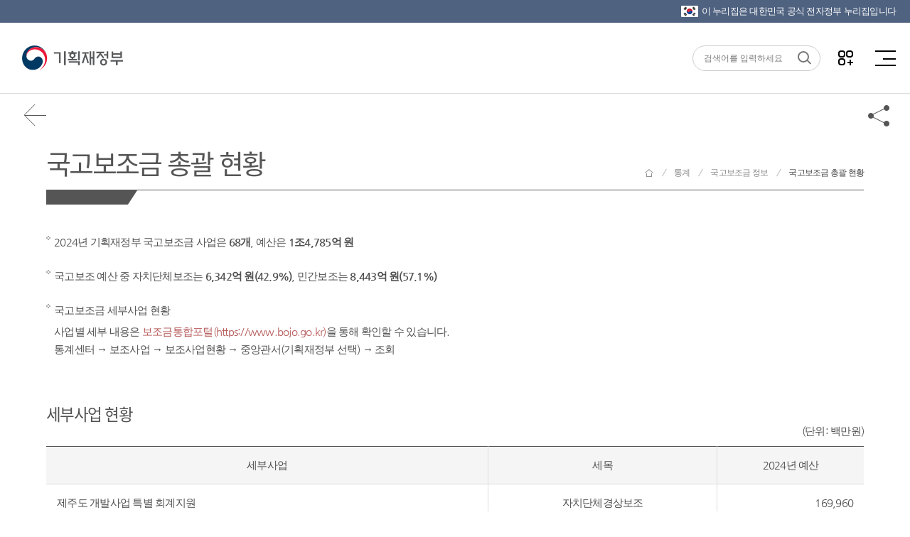

--- FILE ---
content_type: text/html; charset=UTF-8
request_url: https://gu.bizspring.net/p.php?guuid=caeafec5d77efac78cd457f08fafa4c3&domain=www.moef.go.kr&callback=bizSpring_callback_32628
body_size: 221
content:
bizSpring_callback_32628("AgUOgzGJcTZJaNlVrjNtFUNv8KUXGlQhBL6SkNCx")

--- FILE ---
content_type: text/css
request_url: https://www.moef.go.kr/css/2022/nav-device.css;jsessionid=yH_KJFHFEIp_7z9dmOB09V3NWXmHcBKyX8O06jAO.node10
body_size: 2451
content:
@charset "utf-8";

/* 모든 디바이스 기준. 단, 스마트폰(portrait)을 제외 */
@media only screen and (min-width:769px) {
/* 전체메뉴 */
.allMenuNav {display:table; table-layout:fixed;}
	/* 메뉴 속성 및 사이즈 조정 */
	.allMenuNav .depth1m {display:table-cell;width:14.25%;padding-left:20px;border-right:1px solid rgba(255, 255, 255, .10);}
	.allMenuNav .depth1m > button {font-size:28px;line-height:37px;}
	.allMenuNav .depth2m > li {margin-bottom:15px;}
	.allMenuNav .depth2m > li:last-child{margin-bottom:0 !important;}
	.allMenuNav .depth2m > li > a{display:block; margin-bottom:10px; line-height:1.23;}
	.allMenuNav .depth2m > li > p a, .allMenuNav .depth2m li > a {font-size:15px;}
	.allMenuNav .depth3m {margin-left:4px; display:flex; flex-direction:column;}	
	.allMenuNav .depth3m li {line-height:1.23; display:flex; align-items:center; justify-content:flex-start; margin-bottom:5px;}
	.allMenuNav .depth3m li:last-child{margin-bottom:0;}
	.allMenuNav .depth3m li p a, .allMenuNav .depth3m li > a {font-size:14px; height:auto; line-height:1.23;}
	.allMenuNav a:focus {border:1px dotted #fff;}
	.allMenuNav li.depth1m_sns {width:0; border:0; padding:0;}
	.allMenuNav li.depth1m_sns button{position:absolute; left:87%; top:380px; text-align:left; cursor:pointer; line-height:34px; word-break:keep-all;}
	.moVer {display:none;}
	/* 메뉴창 닫기 버튼 */
	#mainNav button.menuClose {top:31px;left:50%;margin-left:-20px;opacity:.7;}
	#mainNav button.menuClose:hover,
	#mainNav button.menuClose:focus {opacity:1;}
	/* 외부연결 메뉴 - 국정지표, 국가상징, 어린이, 영문 */
	.linkNav {z-index:10;width:100%;margin-top:20px;}
	.linkNav > div:nth-child(1) {float:left;}
	.linkNav > div:nth-child(2) {float:right;}
	.linkNav a {width:80px;font-size:13px;color:#fff;text-align:center;opacity:.35;transition:all .3s ease;}
	/* 국정지표, 국가상징, 어린이, 영문 */
	.govLink {position:absolute;top:36px;right:30px;overflow:hidden;}
	.govLink a {line-height:30px;padding:0 15px;opacity:.7;}
	a.pipr_link {opacity:.7;}
	.govLink a:hover, .govLink a:focus,
	a.pipr_link:hover, a.pipr_link:focus {opacity:1;}
	/* 페이스북, 블로그, 트위터, 유튜브 */
	.hrdSocial {bottom:22px;right:30px;}
	.hrdSocial a {width:65px;font-size:13px;color:#444;text-align:center;opacity:.6;transition:all .3s ease;}
	/* 주소 */
	.hrdAddr {bottom:37px;left:30px;}
	
}

/* 패드 전용. 단, iPads pro는 제외시킴 */
@media only screen and (min-width:768px) and (max-width:1024px) {
/* 전체메뉴 */
	/* 메뉴 속성 및 사이즈 조정 */
	.allMenuNav .depth1m {padding-left:10px;}
	.allMenuNav .depth1m > button {font-size:19px;}
	.allMenuNav .depth2m > li > p a, .allMenuNav .depth2m li > a {font-size:13px;}
	.allMenuNav .depth3m {margin-left:5px;}	
	.allMenuNav .depth2m > li > p a, .allMenuNav .depth3m li > a {font-size:11px;}
	.allMenuNav li.depth1m_sns button{top:360px; line-height:22px;}
	/* 메뉴창 닫기 버튼 */
	#mainNav button.menuClose {transform:scale(.75, .75);}
}

/* 스마트폰(portrait) 디바이스 기준 */
@media only screen and (max-width:768px) {
	#mainNav {padding:80px 0;}
	
/* 전체메뉴 */
	.allMenuNav {display:block;padding:0 15px 20px 15px;}
	.allMenuNav .depth1m {display:block;width:100%;padding:10px 0;border-right:none;}
	.allMenuNav .depth1m > button {font-size:23px; line-height:1;}
	.allMenuNav li.depth1m_sns button{text-align:left; line-height:1.15;}
	.allMenuNav .depth1m > span {position:absolute;top:0;right:0;display:none;}
		/* 메뉴아이콘 */
		.allMenuNav .depth1m .icoMenu1 {background-position: -160px 0;}
		.allMenuNav .depth1m .icoMenu2 {background-position:-160px -40px;}
		.allMenuNav .depth1m .icoMenu3 {background-position:-160px -80px;}
		.allMenuNav .depth1m .icoMenu4 {background-position:-160px -120px;}
		.allMenuNav .depth1m .icoMenu5 {background-position:-160px -160px;}
		.allMenuNav .depth1m .icoMenu6 {background-position:-160px -200px;}
		.allMenuNav .depth1m .icoMenu7 {background-position:-160px -240px;}
	.allMenuNav .depth1m ul {height:1px;opacity:0;transition:all .3s ease-out;}
	.allMenuNav .depth1m > ul {position:absolute;top:0;left:135px;min-width:180px;}
	.allMenuNav .depth2m {display:none;margin-top:0;overflow:hidden;opacity:0;transition:all .5s;}	
	.allMenuNav .depth2m.on {display:block;height:inherit;padding:8px 0;opacity:1;transition:all .5s;}
	.allMenuNav .depth2m > li {line-height:36px;}
		/* 3Level 메뉴가 존재할 경우 */
		.allMenuNav .depth2m .down > a:after {
			display:inline-block;content:'';width:15px;height:15px;
			margin-left:10px;vertical-align:middle;
			background-image:url('../../images/2022/icoNav.png');
			background-repeat:no-repeat;
			background-position:-177px -294px;
		}
		.allMenuNav .depth2m .down.open > a:after {
			background-position:-177px -333px;
		}
	.allMenuNav .depth2m > li > p a, .allMenuNav .depth2m > li > a,
	.allMenuNav .depth2m > li > p a:hover, .allMenuNav .depth2m > li > a:hover{font-weight:600;font-size:18px;color:#333;padding-left:15px;}
	.allMenuNav .depth3m {display:none;margin-top:0;overflow:hidden;opacity:0;transition:all .5s;}
	.allMenuNav .depth3m.on {display:block;height:inherit;padding:5px 0;opacity:1;transition:all .5s;}
	.allMenuNav .depth3m li {line-height:30px;}
	.allMenuNav .depth3m li:before {margin:0 5px 0 25px;}
	.allMenuNav .depth3m li > a,
	.allMenuNav .depth3m li > a:hover {font-size:16px;color:#666;}
	/* 새창으로 열리는 메뉴 */	
	.allMenuNav .nwin a {color:#fff;}
	/* 외부연결 메뉴 - 국정지표, 국가상징, 어린이, 영문 */
	.linkNav {position:absolute;bottom:20px;width:100%;text-align:center;padding:10px 0;}
	.linkNav > div:nth-child(1) {display:none;}	
	.linkNav .social a {width:50px;opacity:.45;}
	.linkNav .social a span {display:block;color:#fff;text-align:center;}
	/* 메뉴창 닫기 버튼 */
	#mainNav button.menuClose {width:25px; height:25px; top:18px;right:15px;}
	/* 국정지표, 국가상징, 어린이, 영문 */
	.govLink {top:18px;left:10px;}
	.govLink a,
	.hrdAddr a.pipr_link{line-height:26px;padding:0 11px;opacity:.65;}
	/* 페이스북, 블로그, 트위터, 유튜브 */
	.hrdSocial {width:100%;bottom:45px;left:10px;}
	.hrdSocial a {opacity:.5;}
	.hrdSocial a span {display:none;}
	/* 주소 */
	.hrdAddr {bottom:20px;left:10px;font-size:12px;}
	
		/* 메뉴창 닫기 버튼 */
	#mainNav button.Open{width:25px; height:25px; right:15px; }
	
	
}
@media only screen and (max-width:414px) {
	.govLink {top: 4.348vw;left: 2.415vw; /*top:18px;left:10px;*/}
	.govLink a{line-height: 6.280vw;padding: 0 2.657vw;font-size: 2.657vw;  /* line-height: 26px; padding: 0 11px; font-size: 13px; */}
	.hrdAddr a.pipr_link{line-height: 6.280vw;padding: 0 2.657vw;font-size: 2.657vw;  /* line-height: 26px; padding: 0 11px; font-size: 13px; */}
    #mainNav button.Open{width: 6.039vw;height: 6.039vw;right: 4.286vw; top: 3.623vw;/*  width:25px; height:25px; right:15px;*/}
    #mainNav{ padding: 19.324vw 0; /*padding: 80px 0;*/ }
    .allMenuNav{ padding: 0 4.286vw 4.831vw 4.286vw; /*     padding: 0 15px 20px 15px; */}
    .allMenuNav .depth1m{padding: 2.415vw 0;/* padding:10px 0; */line-height: 1;}
    .allMenuNav .depth1m > button{font-size:5.556vw;/* font-size:23px; */line-height: 1;}
    .allMenuNav .depth1m > ul{left: 32.609vw;min-width: 43.478vw;/*left: 135px;min-width: 180px;*/}
    .allMenuNav .depth2m.on{padding:5px 0;}
    .allMenuNav .depth2m > li{ /* line-height:32px; */}
    .allMenuNav .depth2m > li > p a, 
    .allMenuNav .depth2m > li > a,
    .allMenuNav .depth2m > li > p a:hover, 
    .allMenuNav .depth2m > li > a:hover{/*font-size:15px;padding-left:15px;*/}
	.allMenuNav .depth3m.on {padding:1.208vw 0; /* padding:5px 0; */}
	.allMenuNav .depth3m li {/* line-height:30px; */}
	.allMenuNav .depth3m li:before {margin:0 1.208vw 0 6.039vw; /* margin:0 5px 0 25px; */}
	.allMenuNav .depth3m li > a,
	.allMenuNav .depth3m li > a:hover {/* font-size:14px; */}
	.allMenuNav .depth2m li > a.menuOn,
	.allMenuNav .depth3m li > a.menuOn{position:relative; display:inline-flex;align-items:flex-start;justify-content: flex-start;}
	.allMenuNav .depth2m li > a.menuOn:before,
	.allMenuNav .depth3m li > a.menuOn:before{content:'';position:absolute;width:auto;height:1px;background: #fff;display:block;opacity: .3;bottom: 1.208vw;right: 2.657vw; /* bottom: 5px;right: 11px; */}
	.allMenuNav .depth2m li > a.menuOn:before{left:4.286vw; /*left:15px;*/}
	.allMenuNav .depth3m li > a.menuOn:before{left:0;}
	.allMenuNav .depth2m li > a.menuOn:after,
	.allMenuNav .depth3m li > a.menuOn:after{content:''; display:block; background:#1da1f2; border-radius:100%; width:1.208vw; height:1.208vw; margin-top:1.691vw; margin-left:1.691vw; /*  width:5px; height:5px; margin-top:7px; margin-left:7px; */}
	
	/* 페이스북, 블로그, 트위터, 유튜브 */
	.hrdSocial {bottom:20.870vw;left:2.415vw; /* bottom:45px;left:10px; */}
	/* 주소 */
	.hrdAddr { bottom:4.831vw;left:2.415vw;font-size:2.899vw; /* bottom:20px;left:10px;font-size:12px; */}
}

--- FILE ---
content_type: text/css
request_url: https://www.moef.go.kr/css/2022/popup-device.css;jsessionid=yH_KJFHFEIp_7z9dmOB09V3NWXmHcBKyX8O06jAO.node10
body_size: 1182
content:
@charset "utf-8";


/* 모든 디바이스 기준. 단, 스마트폰(portrait)을 제외 */
@media only screen and (min-width:768px) {
	/* department - 실ㆍ국별 보도자료 레이어창 */	
	.departLayer > div .content {position:relative;width:100%;margin-top:20px;overflow:hidden;}
	.departLayer > div .content li {float:left;width:33.33%;padding:10px 0;}
	.departLayer > div .content li:before {display:inline-block;content:'-';font-size:13px;margin-right:7px;}
	.departLayer > div .content li a {font-size:15px;text-decoration:none;}
	.departLayer > div .content li a:hover {color:#559def;}
}

/* 태블릿, 소형 노트북 전용 */
@media all and (min-width:768px) and (max-width:1024px) {
	/* department - 실ㆍ국별 보도자료 레이어창 */
	.departLayer > div {top:110px;width:100%;padding:0 20px;}
	.favLayer .container {padding:0 15px;}
	.favLayer .content .favMenu {width:100%;height:280px;border-right:none;border-bottom:1px solid #ddd;overflow:auto;}
	.favLayer .content .favButton {position:relative;top:inherit;right:inherit;width:100%;text-align:left; display:flex; align-items:center; }
	.favLayer .content .favButton p{margin-bottom:0; flex:auto;}
	.favLayer .content .favButton button:last-child{margin-left:5px;}
}

/* Desktop Device */
@media all and (min-width:1025px) {
	/* department - 실ㆍ국별 보도자료 레이어창 */
	.departLayer > div {top:0;left:50%;width:850px;margin:110px 0 0 -425px;}
	.favLayer .content .favMenu {height:550px;overflow:auto;}
	.favLayer .content .favButton p{padding-left:10px;}
}

/* 스마트폰(portrait) 디바이스 기준 */
@media only screen and (max-width:450px) {
	/* 레이어창 공통부분 */
	.layerPop .header {font-size:17px;}
	/* 레이어창 닫기부분 */
	.layerClose {
		position:absolute;top:20px !important;
		transform:scale3d(.75, .75, .75);
		-webkit-transform:scale3d(.75, .75, .75);
		-moz-transform:scale3d(.75, .75, .75);
		-o-transform:scale3d(.75, .75, .75);
	}
	/* 하단 외부링크 레이어창 - 정부관련기관, 외청 및 유관기관, 운영사이트 */
	.footerLayer > div {left:inherit;width:100%;height:85%;margin:0;padding:80px 10px 0;overflow-y:auto;}	
	.footerLayer > div .content li {width:50%;padding:3px 0;}
	.footerLayer > div .content li a {font-size:13px;}
	/* department - 실ㆍ국별 보도자료 레이어창 */
	.departLayer > div {left:inherit;width:100%;height:85%;margin:80px 0 0 0;padding:0 10px;overflow-y:auto;}
	.departLayer > div .content li {width:50%;padding:3px 0;}
	/* 메인팝업 슬라이드
	.pop-up {background-color:rgba(0,0,0,0.65);}
	.pop-up .container {display:flex;width:100%;height:100%;align-items:center;justify-content:center;}
	.pop-up .boxWrap {max-width:88.89vw;}	
	.boxWrap .slider .slick-slide div {height:59.33vw;}
	.boxWrap .slider .slick-slide div img {object-fit:contain;}
	.boxWrap .slider > button {top:48%;width:12%;height:16%;opacity:.75;}  
	.boxWrap .slider:hover > button, .boxWrap .slider > button:hover {opacity:.75;}  
	 */   
}




--- FILE ---
content_type: text/css
request_url: https://www.moef.go.kr/css/2022/layout.css;jsessionid=yH_KJFHFEIp_7z9dmOB09V3NWXmHcBKyX8O06jAO.node10
body_size: 3359
content:
@charset "utf-8";

/*body {padding-top:95px;}*/
body.layerOpen {overflow:hidden;} /* 스크롤 제거 */

/* container */
#container {width:100%;display:inline-block; padding:200px 30px 50px 30px; /* background:#f1f1f1; */ box-sizing: border-box;}
#content {/*width:1150px;*/margin:0 auto;}


/* -- footerContent -- */
.fbmobile {display:none;} /* 모바일에서만 나오도록 처리함 */
.footerContent{width:100%; height:auto; background:#444444;}
.fcWrap{width:100%; height:100%; display:flex; flex-wrap:wrap;}/* footerContent 감싸기 */
.fcWrap > div:after{content:''; position:absolute; right:0; top:50px; bottom:50px; width:1px; height:auto; display:block; background:#565656;}
.fcWrap > div:last-child:after{display:none;}
.footCnt{width:25%; height:280px; display:block; padding:70px 50px; position:relative;}/* footerContent 콘텐츠 */
.footerContent > .fcWrap > div:nth-child(2){width:26.5%;}
.footerContent > .fcWrap > div:nth-child(3){width:23.5%;}


.fcWrap > div:last-child{padding:70px 50px 50px 50px;}/* footerContent 콘텐츠 */
.footCnt .cntHead{font-size:20px; color:#d0d0d0; font-family:'Noto Sans KR', sans-serif; font-weight:500; padding-bottom:30px;}
	/* - 이용안내 */
	.siteInfo .cntBox{width:100%; display:flex; flex-wrap:wrap;}
	.siteInfo .cntBox li{ width:33.33%; display:block; padding-bottom:13px;}
	.siteInfo .cntBox li a{font-size:14px; color:#999999; font-family:'Noto Sans KR', sans-serif; font-weight:400;}
	.siteInfo .cntBox li a:hover{color:#fff !important;}
	.siteInfo .cntBox li:nth-child(2) a{color:#FFD943;}
	.siteInfo .cntBox li:last-child{padding-bottom:0; flex:auto;}
	/* - 오시는길 */
	.homeInfo .cntBox{width:100%; display:block;}
	.homeInfo .cntBox li{position:relative; font-size:14px; color:#999999; font-family:'Noto Sans KR', sans-serif; font-weight:400; width:100%; display:block; padding-bottom:13px; padding-left:21px; }
	.homeInfo .cntBox li:before{content:''; display:inline-block; width:10px; height:13px; position:Absolute; left:0;}
	.homeInfo .cntBox li:nth-child(1):before{background:url('../../images/2019/controls.png') 0 -61px / auto no-repeat; top:5px;}
	.homeInfo .cntBox li:nth-child(2):before{width:13px; background:url('../../images/2019/controls.png') -24px -61px / auto no-repeat; top:5px;}
	.homeInfo .cntBox li:nth-child(3):before{width:13px; background:url('../../images/2019/controls.png') -11px -61px / auto no-repeat; top:5px;}
	/* - 사이트 바로가기 */
	.goSite .cntBox{width:100%; display:block;}
	.goSite .cntBox li{font-size:14px; color:#999999; font-family:'Noto Sans KR', sans-serif; font-weight:500; width:100%; display:block; padding-bottom:20px;}
	.goSite .cntBox{width:100%; display:flex;}
	.goSite .cntBox li{position:relative; font-size:14px; color:#999999; font-family:'Noto Sans KR', sans-serif; font-weight:400; width:auto;}
	.goSite .cntBox li:first-child{flex:7}
	.goSite .cntBox li:last-child{flex:3;}
	.goSite .cntBox li a, .goSite .cntBox li button{display:block; font-size:14px; color:#999999; font-family:'Noto Sans KR', sans-serif; font-weight:400; padding-top:1px;}
	.goSite .cntBox li a:focus, .goSite .cntBox li button:focus {border:1px dotted #fff;}
	.goSite .cntBox li span{width:100%; display:block; padding-bottom:13px; position:relative;  padding-left:22px; }
	.goSite .cntBox li span:hover button{color:#fff;}
	.goSite .cntBox li span:before{content:''; display:inline-block; width:13px; height:13px; position:Absolute; left:0;}
	.goSite .cntBox li span.pop:before{ background:url('../../images/2019/controls.png') -38px -60px / auto no-repeat; top:5px;}
	.goSite .cntBox li span.pop:hover:before{ background:url('../../images/2019/controls.png') -85px -59px / auto no-repeat; top:5px;}
	.goSite .cntBox li span.kids:before{ background:url('../../images/2019/controls.png') -53px -60px / auto no-repeat; top:5px;}
	.goSite .cntBox li span.kids:hover:before{ background:url('../../images/2019/controls.png') -100px -59px / auto no-repeat; top:5px;}
	.goSite .cntBox li span.kids:hover a{color:#f1d729;}
	.goSite .cntBox li span.eng:before{  width:14px; height:14px; background:url('../../images/2019/controls.png') -68px -59px / auto no-repeat; top:5px;}
	.goSite .cntBox li span.eng:hover:before{  width:14px; height:14px; background:url('../../images/2019/controls.png') -115px -59px / auto no-repeat; top:5px;}
	.goSite .cntBox li span.eng:hover a{color:#fb802d;}
	/* - 사이트 마크 */
	.markInfo{width:100%; height:100%; display:block; position:relative;}
	.markInfo .cntBox{width:100%; display:flex;}
	.markInfo p{font-size:14px; color:#999; font-family:'Noto Sans KR', sans-serif; font-weight:400;}
	.markInfo .cntBox{position:Absolute; height:auto; width:100%; bottom:0; left:0; }
	.markInfo .cntBox li{position:relative; width:auto; display:flex; }
	/* - sns 바로가기 */
	.markInfo .cntBox li.sns{flex:5.8;}
	.markInfo .cntBox li.sns a{width:38px; height:38px; display:block; float:left; flex-wrap:wrap; text-align:center; margin-top:3px; margin-right:10px; background:#3d3d3d; border-radius:100%; font-size:0;}
	.markInfo .cntBox li.sns a:before{content:''; display:inline-block; opacity:.5;}
	.markInfo .cntBox li.sns a.facebook:before{width:7px; height:15px; margin-top:11px; background:url('../../images/2019/controls.png') 0 -78px  / auto no-repeat;}
	.markInfo .cntBox li.sns a.twitter:before{width:15px; height:13px; margin-top:13px; background:url('../../images/2019/controls.png') -9px -79px  / auto no-repeat;}
	.markInfo .cntBox li.sns a.youtube:before{width:19px; height:14px; margin-top:12px; background:url('../../images/2019/controls.png') -26px -78px  / auto no-repeat;}
	.markInfo .cntBox li.sns a.naverblog:before{width:19px; height:15px; margin-top:12px; background:url('../../images/2019/controls.png') -47px -78px  / auto no-repeat;}
	.markInfo .cntBox li.sns a.instagram:before{width:15px; height:15px; margin-top:8px; background:url('../../images/2019/controls.png') -26px -96px  / auto no-repeat;}
	.markInfo .cntBox li.sns a:hover:before{opacity:1;}
	/* - 웹와치 & 오픈누리 */
	.markInfo .cntBox li.lisence{flex:4.2}
	.markInfo .cntBox li.lisence a{font-size:0; display:block;}
	.markInfo .cntBox li.lisence a.webWatch{margin-right:15px; width:59px; height:44px; background:url('../../images/2019/ico-webWatch.png') center center  / auto no-repeat; }
	.markInfo .cntBox li.lisence a.openNuri{margin-top:7px; width:71px; height:30px; background:url('../../images/2019/ico-openNuri.png') center center  / auto no-repeat; }
	.markInfo .cntBox li a span{font-size:0;}

/* ===== footer 영역 : E ===== */

/* ===== breadScrumb 영역 : S ===== */

.breadScrumb{display:flex; align-items:flex-end;}
.breadScrumb .bsHome{font-size:0; display:block; width:12px; height:11px;  background:url('../../images/2019/bsHome.png') center center  / auto no-repeat;}
.breadScrumb > ul{display:flex; align-items:center; margin-left:auto; margin-bottom:5px; flex:none;}
.breadScrumb > ul > li{display:flex; align-items:center; font-size:12px; color:#888888; line-height:1.5em;}
.breadScrumb > ul > li > a{color:#888;}
.breadScrumb > ul > li > a:hover{cursor:pointer;}
.breadScrumb > ul > li:last-child > a{color:#444;}
.breadScrumb > ul > li:after{content:''; width:1px; height:12px; margin:0 13px 0 15px; transform:rotate(30deg); display:block; background:#bbbbbb; }
.breadScrumb > ul > li:last-child:after{display:none;}
/* ===== breadScrumb 영역 : E ===== */

@-ms-keyframes plusIcon {
	0% {transform:rotate(0deg);}
	50% { transform:rotate(360deg);}
	100% { transform:rotate(0deg);}
}
@keyframes plusIcon {
	0% {transform:rotate(0deg);}
	50% { transform:rotate(360deg);}
	100% { transform:rotate(0deg);}
}

@-ms-keyframes popMenuIcon {
	0% {background:transparent;}
	50% { background:rgba(87,138,213,.3);}
	100% { background:transparent;}
}
@keyframes popMenuIcon {
	0% {background:transparent;}
	50% { background:rgba(87,138,213,.3);}
	100% { background:transparent;}
}

@-ms-keyframes hoverOn {
	0% {width:0;}
	50% { width:25px; margin-left:15px;}
	100% { width:25px; margin-left:8px}
}
@keyframes hoverOn {
	0% {width:0;}
	50% { width:25px; margin-left:15px;}
	100% { width:25px; margin-left:8px}
}

/* 상단 SNS 채널(블로그,페이스북,트위터,유튜브)  및 영문 홈페이지 링크 추가 : 20190925 */
.gotoLink {display:flex; align-items:center; padding:0 10px;}
.gotoLink a{width:30px; height:30px; display:block; float:left; flex-wrap:wrap; text-align:center; margin-right:5px; border-radius:100%; font-size:0; -webkit-transition:all .5s ease; transition: all .5s ease;}
.gotoLink a:before{content:''; display:inline-block; opacity:.9;}
.gotoLink a.facebook:before{width:7px; height:15px; margin-top:8px; background:url('../../images/2019/controls.png') 0 -78px  / auto no-repeat;}
.gotoLink a.twitter:before{width:15px; height:13px; margin-top:9px; background:url('../../images/2019/controls.png') -9px -79px  / auto no-repeat;}
.gotoLink a.youtube:before{width:19px; height:14px; margin-top:8px; background:url('../../images/2019/controls.png') -26px -78px  / auto no-repeat;}
.gotoLink a.naverblog:before{width:19px; height:15px; margin-top:8px; background:url('../../images/2019/controls.png') -47px -78px  / auto no-repeat;}
.gotoLink a.instagram:before{width:15px; height:15px; margin-top:7px; background:url('../../images/2019/controls.png') -26px -96px  / auto no-repeat;}
.gotoLink a.english:before{width:19px; height:15px; margin-top:9px; background:url('../../images/2019/controls.png') -70px -78px  / auto no-repeat;}
.gotoLink a:hover:before{opacity:1;}
	/* 마우스 오버 */
	header.headerHover .header .gotoLink a.facebook:before{background:url('../../images/2019/controls.png') 0 -78px / auto no-repeat !important;}
	header.headerHover .header .gotoLink a.twitter:before{background:url('../../images/2019/controls.png') -9px -79px / auto no-repeat !important;}
	header.headerHover .header .gotoLink a.youtube:before{background:url('../../images/2019/controls.png') -26px -78px / auto no-repeat !important;}
	header.headerHover .header .gotoLink a.naverblog:before{background:url('../../images/2019/controls.png') -47px -78px / auto no-repeat !important;}
	header.headerHover .header .gotoLink a.instagram:before{background:url('../../images/2019/controls.png') -26px -96px / auto no-repeat !important;}
	header.headerHover .header .gotoLink a.english:before{background:url('../../images/2019/controls.png') -70px -78px / auto no-repeat !important;}
	header.headerHover .header .gotoLink a {background-color:#929292; -webkit-transition:all .5s ease; transition: all .5s ease;}
	header.headerHover .header .gotoLink a:hover {background-color:#559def; -webkit-transition:all .5s ease; transition: all .5s ease;}
	/* 스크롤 했을 경우 */
	header#whiteSkin-scroll .header .gotoLink a {background-color:#929292;}
	header#whiteSkin-scroll .header .gotoLink a:hover {background-color:#559def;}
	header#whiteSkin-scroll .header .gotoLink a:before{opacity:.9 !important;}
	header#whiteSkin-scroll .header .gotoLink a:hover:before{opacity:1 !important;}
	header#whiteSkin-scroll .header .gotoLink a.facebook:before{background:url('../../images/2019/controls.png') 0 -78px  / auto no-repeat !important;}
	header#whiteSkin-scroll .header .gotoLink a.twitter:before{background:url('../../images/2019/controls.png') -9px -79px  / auto no-repeat !important;}
	header#whiteSkin-scroll .header .gotoLink a.youtube:before{background:url('../../images/2019/controls.png') -26px -78px  / auto no-repeat !important;}
	header#whiteSkin-scroll .header .gotoLink a.naverblog:before{background:url('../../images/2019/controls.png') -47px -78px  / auto no-repeat !important;}
	header#whiteSkin-scroll .header .gotoLink a.instagram:before{background:url('../../images/2019/controls.png') -26px -96px  / auto no-repeat !important;}
	header#whiteSkin-scroll .header .gotoLink a.english:before{background:url('../../images/2019/controls.png') -70px -78px  / auto no-repeat !important;}
	
/* ie에서 유튜브 지원안내 내용 표기 : 20200306 */
.ytbNotice{background:#f5d562; color:#333; font-size:15px; padding:11px 0; display:block; text-align:center; margin:0 auto;}
.ytbNotice > span{display:block; margin:0 auto;}


/* 상단팝업 20200311 */
/*.top-popup.openPopup{display:block;} */
.top-popup{font-family:'Noto Sans KR', sans-serif; margin:0 auto;display:none;text-align:center;background-color:#f7e0ca; z-index:999;}
.top-popup .topContainer{display:flex; align-items:Center; max-width:85%; width:100%;margin:0 auto;}
.top-popup .leftpop{flex:auto; height:80px;display:flex;justify-content:center;align-items:center;overflow:hidden;}
.top-popup .leftpop .popimgpc{padding-top:0;}
.top-popup .leftpop .popimgm{display:none;}

.top-popup .leftpop .Shortcuts{flex:none; display:flex; padding:0px 20px 0px 25px;cursor:pointer;}
.top-popup .leftpop .Shortcuts a{background-color:#b99d8b;align-items:center; display:flex; border-radius:20px;text-align:left;font-size:16px;line-height:21px;letter-spacing:0px;color:#ffffff;padding:5px 8px 5px 10px;margin:0 10px;}
.top-popup .leftpop .Shortcuts a span{content:'';display:block;position:relative;border-radius:20px;background:#816e62;width:20px;height:20px;float:right;margin-left:10px;}

.top-popup .leftpop .Shortcuts span::after{content:'';background:#fff;width:1px;height:8px;display:block;position:absolute;transform:rotate(135deg);left:10px;top:3px;}
.top-popup .leftpop .Shortcuts span::before{content:'';background:#fff;width:1px;height:8px;display:block;position:absolute;transform:rotate(-135deg);left:10px;top:8px;}

.top-popup .rightpop{flex:none; height:80px;display:flex;justify-content:center;align-items:center;font-size:14px;}
.top-popup .rightpop .topclose {display:flex; align-items:center; justify-content:center; color:#555; background:rgba(255,255,255,.8);border-radius:20px;width:70px;padding:5px 0 5px 0; margin-left:15px;text-align:center;line-height:1;cursor:pointer;}
.top-popup .rightpop .todayclose{display:flex; align-items:center;}
.top-popup .rightpop .todayclose label{width:max-content;cursor:pointer;letter-spacing:0;}
.top-popup .rightpop .todayclose input{cursor:pointer; margin-right:5px;}


.bgbg{height:500px;margin:0 auto;background-color:darkgoldenrod;}


/* ==== 1400px 이하 일때 (뷰포트 1400px 기준) ==== */
@media only screen and (max-width:1400px){
	.top-popup .topContainer{max-width:100%; padding:0 30px;}
    .top-popup .rightpop .todayclose{padding-left:5px;}
    .top-popup .leftpop .popimgpc{padding-top:8px; width:57%;}
    .top-popup .leftpop .Shortcuts a{margin: 0px 6px;}
}

/* ==== 1200px 이하 일때 ==== */ 
@media only screen and (max-width:1200px) {
	.top-popup .topContainer{padding:0;}
    .top-popup{flex-direction: column;padding:0px;}
	.top-popup .topContainer{flex-direction: column;}
    .top-popup .leftpop{width:100%; padding:0 24px 0 30px;}
    .top-popup .leftpop .Shortcuts{flex:auto; justify-content:flex-end; padding:0px 0px 0px 15px;}
    .top-popup .rightpop{height:40px;width:100%;background-color:#816e62;color:#fff;justify-content:flex-end;padding-right:30px;}
    .top-popup .rightpop .topclose{background-color: #9a8b81;  color:#fff;}
}
/* ==== 1000px 이하 일때 ==== */ 
@media only screen and (max-width:1100px) {
    .top-popup .leftpop {height: 73px; padding:0 14px 0 20px;}
    .top-popup .leftpop .popimgpc{flex:auto; width:53.5vw;}
    .top-popup .leftpop .Shortcuts{flex:none;}
    .top-popup .rightpop{padding-right:20px;}
}
/* ==== 900px 이하 일때 ==== */ 
@media only screen and (max-width:900px) {
.top-popup .leftpop {width:100%;height:90px; padding:0; flex-direction:column;}
.top-popup .leftpop .popimgpc{display:none;}
.top-popup .leftpop .popimgm{display:block;}
.top-popup .leftpop .Shortcuts{display:flex; padding:10px 0px 0px 0px;}
.top-popup .rightpop{justify-content:center;padding:0px;}
}
/* ==== 900px 이하 일때 ==== */ 
@media only screen and (max-width:450px) {
    .top-popup .leftpop .Shortcuts a{font-size:3.556vw; /* font-size:16px; */}	
}
/* ==== 900px 이하 일때 ==== */ 
@media only screen and (max-width:350px) {
.top-popup .leftpop .Shortcuts a{font-size:12px;}
}






--- FILE ---
content_type: text/css
request_url: https://www.moef.go.kr/css/2022/utilMenu.css;jsessionid=yH_KJFHFEIp_7z9dmOB09V3NWXmHcBKyX8O06jAO.node10
body_size: 1550
content:
@charset "utf-8";

/* 
	util menu - pointer events 속성을 사용함*추후 웹호환성 검사 시 제거 요망
	사용이유 - 좌 우 버튼을 감싸고 있는 div가 자식 콘텐츠의 링크를 방해함. 그래서 링크를 살리기 위해 사용함.
*/
#utilMenu {position:fixed;/*z-index:50;*/width:100%;height:60px; top:132px; padding-top:10px; -webkit-transition:all .3s ease; transition: all .3s ease; /*pointer-events:none;*/}
#utilMenu.scroll{position:fixed;}
#utilMenu.up {z-index:50;background-color:rgba(255, 255, 255, .90);border-bottom:1px solid #ddd;}
#utilMenu button {position:absolute;/* pointer-events:auto; */}
#utilMenu button:hover {/* background-position-x:-40px; 웹 호환성 문제 */}
	/* display */
	#utilMenu .back  {background:transparent; left:50px; font-size:0; padding:5px;} 
	#utilMenu .back > span{position:relative; overflow: visible; display:block; width:100%; height:100%; font-size:0; text-align:left;}
	#utilMenu .back > span:before{content:''; position:absolute; top:0; left:20%; height:50%; width:1px; background:#555; -webkit-transform:skew(135deg, 0deg); transform:skew(135deg, 0deg);}
	#utilMenu .back > span:after{content:''; position:absolute; bottom:0; left:20%; height:50%; width:1px; background:#555; -webkit-transform:skew(-135deg, 0deg); transform:skew(-135deg, 0deg);}
	#utilMenu .back > span > i{display:block; position:absolute; top:50%;  width:100%; height:1px; background:#555; text-align:left; }
	
	#utilMenu .share {position:absolute;right:43px;/* pointer-events:auto; */}
	#utilMenu .share > span {
		position:relative;z-index:1;display:block;width:40px;height:40px; right:0;
		text-indent:-999em;overflow:hidden;background-position:0 -520px;cursor:pointer;
	}
	#utilMenu .share.over > span {opacity:0.5;}
	#utilMenu .share p {position:absolute;top:0;width:170px;height:40px; opacity:0;}
	#utilMenu .share p em {float:left;width:50px;color:#555;text-align:right;line-height:40px;padding-right:10px;}
	#utilMenu .share p > a {float:left;display:block;}
		/* 공유 아이콘 */
		#utilMenu .share p a.social1 {background-position:0 0;}
		#utilMenu .share p a.social2 {background-position:-40px 0;}
		#utilMenu .share p a.social3 {background-position:-80px 0;}
		#utilMenu .share p a.social4 {display:none;background-position:-120px 0;} /* 카카오톡은 데스트탑에서 지원하지 않음 */
@media only screen and (max-width:1450px) {
	#utilMenu .back  {left:30px}
	#utilMenu .share {right:23px;}
}
		
@media only screen and (max-width:1000px) {
	#utilMenu {z-index:50;top:85px;height:50px;border-bottom:1px solid #ddd;background-color:rgba(255, 255, 255, .95);}
	#utilMenu.up {top:0;}
	#utilMenu.down {top:56px;}
		/* display */
		#utilMenu .back  {width:50px; height:49px; top:0;left:0; padding:13px 12px 13px 15px;}
		#utilMenu .share {top:0;right:10px;}
		#utilMenu .share > span {display:none;transform:scale(.85, .85);} /* 모바일에서는 공유 버튼은 안보임 */
		#utilMenu .share p {width:160px;top:5px;right:0;opacity:1;}
		#utilMenu .share p a.social4 {display:block;}
}

@media only screen and (max-width:414px) {
	#utilMenu {z-index:50;padding-top: 0;top:80px;height:12.077vw;/* top:53px;height:50px; */}
	#utilMenu.down {top:13.527vw; /* top:56px; */}
		/* display */
		#utilMenu .back  {width:12.077vw; height:11.836vw; padding:3.140vw 2.899vw 3.140vw 3.623vw; /* width:50px; height:49px; padding:13px 12px 13px 15px; */}
		#utilMenu .share {right:2.415vw;/* right:10px; */}
		#utilMenu .share p {width:38.647vw;top:1.208vw; /* width:160px;top:5px; */}

	#utilMenu .share > span {width:9.662vw;height:9.662vw; /* width:40px;height:40px; */}
	#utilMenu .share p {width: auto;height:9.662vw;/* width:170px;height:40px; */display: flex;align-items: center;justify-content: flex-start;}
	#utilMenu .share p em {width:12.077vw;line-height:9.662vw;padding-right:2.415vw;  /* width:50px;line-height:40px;padding-right:10px; */}	
	#utilMenu .share p > a{width:7.246vw;height:7.246vw; margin-left: 1.208vw;/* width:30px;height:30px; margin-left: 5px; */}
	#utilMenu .share p a.social1 {background:url('../../images/newMosf/content/icoShare-social1.png') center center / contain no-repeat;}
	#utilMenu .share p a.social2 {background:url('../../images/newMosf/content/icoShare-social2.png') center center / contain no-repeat;}
	#utilMenu .share p a.social3 {background:url('../../images/newMosf/content/icoShare-social3.png') center center / contain no-repeat;}
	#utilMenu .share p a.social4 {background:url('../../images/newMosf/content/icoShare-social4.png') center center / contain no-repeat;}
}

--- FILE ---
content_type: text/css
request_url: https://www.moef.go.kr/css/2022/layout_2022.css;jsessionid=yH_KJFHFEIp_7z9dmOB09V3NWXmHcBKyX8O06jAO.node10?ver=20251119
body_size: 12820
content:
@charset "utf-8";
/*
@font-face {
  font-family: 'Noto Sans KR';
  font-style: normal;
  font-weight: 300;
  src: url(../font/NotoSansKR-Light-Hestia.woff) format('woff'),
       url(../font/NotoSansKR-Light-Hestia.otf) format('opentype');
}
@font-face {
   font-family: 'Noto Sans KR';
   font-style: normal;
   font-weight: 400;
   src: url(../font/NotoSansKR-Regular-Hestia.woff) format('woff'),
        url(../font/NotoSansKR-Regular-Hestia.otf) format('opentype');
}
@font-face {
   font-family: 'Noto Sans KR';
   font-style: normal;
   font-weight: 500;
   src: url(../font/NotoSansKR-Medium-Hestia.woff) format('woff'),
        url(../font/NotoSansKR-Medium-Hestia.otf) format('opentype');
}
@font-face {
   font-family: 'Noto Sans KR';
   font-style: normal;
   font-weight: 600;
   src: url(../font/NotoSansKR-Bold-Hestia.woff) format('woff'),
        url(../font/NotoSansKR-Bold-Hestia.otf) format('opentype');
}
@font-face {
   font-family: 'Noto Sans KR';
   font-style: normal;
   font-weight: 700;
   src: url(../font/NotoSansKR-Black-Hestia.woff) format('woff'),
        url(../font/NotoSansKR-Black-Hestia.otf) format('opentype');
}
*/
#skipNavi{position:absolute;margin:0 auto;width:100%;list-style:none;font-size:1.15em;top:-10.5em;left:0;z-index:999999;}
#skipNavi a:active,
#skipNavi a:focus{position:absolute;padding-top:0.5em;width:100%;height:2em;top:10.5em;text-align:center;color:#000;font-weight:bold;background:#fff;border-bottom:1px solid #475470;outline:0;z-index:999999;}
#wrap{font-family:'Noto Sans KR', '맑은 고딕', sans-serif;-webkit-text-size-adjust:100%;font-weight:300;font-size:13px;line-height:150%;}
button, input, textarea{font-family:'Noto Sans KR', '맑은 고딕', sans-serif;}

/* main_layout */
#fullpage .section{background-repeat:no-repeat;}
#fullpage .movieFrame{position:absolute;left:0;right:0;top:0;bottom:0;z-index:-1;overflow:hidden;}
#fullpage .movieFrame .in{display:block;position:relative;padding-bottom:56.25%;overflow:hidden;height:0;max-width:100%;}
#fullpage .movieFrame .in iframe{width:100%;height:105.5%;position:absolute;left:0;right:0;bottom:0;top:-5.5%;}
#fullpage .movieFrame:after{content:'';display:block;position:absolute;left:0;right:0;top:0;bottom:0;background:rgba(0,0,0,0.2);}
#fullpage .section#section0{background:none;}

@keyframes moving{
    0%{transform:translateZ(0);opacity:0}
    20%{transform:translateZ(0);opacity:1}
    70%{transform:translate3d(0,11px,0);opacity:1}
    to{transform:translate3d(0,11px,0);opacity:0}
}

@-ms-keyframes allMenuBefore {
	0% {width:29px;}
	50% { width:0px;}
	100% { width:29px;}
}
@keyframes allMenuBefore {
	0% {width:29px;}
	50% { width:0px;}
	100% { width:29px;}
}
@-ms-keyframes allMenuSpan {
	0% {width:45%;}
	50% { width:25px;}
	100% { width:45%;}
}
@keyframes allMenuSpan {
	0% {width:45%;}
	50% { width:25px;}
	100% { width:45%;}
}

/* ===== header 영역 : S ===== */
.eg{background:#4F6280;text-align:right;padding:7px 50px;position:fixed;left:0;right:0;top:0;z-index:1000;}
.eg p{color:#fff;font-size:13px;line-height:18px;}
.eg p img{margin:1px 5px 0 0;vertical-align:top;}
body > header{position:fixed; top:32px;width:100%; height:100px;border-bottom:1px solid rgba(0,0,0,0.1);background:rgba(0,0,0,0.4); z-index:999; -webkit-transition:all .3s ease; transition: all .3s ease;}
body > header.scroll{position:fixed; top:0;}
header .header{width:100%; height:100%; display:flex; align-items:center; padding:20px 40px 20px 50px; box-sizing: border-box;}
header .header > div{width:auto; display:flex; align-items:center; height:auto;}
header .eg{}
	
/* -- 왼쪽 영역 -- */
	header .header > div.left{text-align:left; flex:none;}
	header .header > div.left .home{width:143px; height:48px; flex:none; background:url('../../images/2022/logo.svg') center left no-repeat; font-size:0; margin-right:35px; transition:0s all;}
    header .header > div.left .policy{width:125px; height:48px; flex:none; background:url('../../images/2022/img_logo02.svg') center left no-repeat;background-size:cover;font-size:0; margin-right:0; transition:0s all;}
	/* - 1뎁스 메뉴 */
    header .header > div.center{flex:auto; justify-content:flex-end;}
	header .header > div.center .menu{width:auto; height:auto; display:flex; align-items:center; }
	header .header > div.center .menu > li{width:auto; height:100%; display:inline-block;}
	header .header > div.center .menu > li > a{font-family:'Noto Sans KR', sans-serif; font-weight:bold; letter-spacing:-0.05em; color:#fff; font-size:20px; line-height:60px; margin:0 35px; padding-bottom:5px; position:relative; overflow:hidden;}
	header .header > div.center .menu > li > a:before{content:''; position:absolute; width:0; height:2px; background:#578ad5; bottom:0; left:0; }	
	header .header > div.center .menu > li > a.menuListOn:before{width:100%;-webkit-transition:all .5s ease; transition: all .5s ease;}
	header .header > div.center .menu > li > a.selectedMenuOn:before{width:100%;-webkit-transition:all .5s ease; transition: all .5s ease; background:#bbb;}
	header .header > div.center .menu > li > a.menuListOn:hover, 
	header .header > div.center .menu > li > a.menuListOn:focus,
	header .header > div.center .menu > li > a.menuListOn:active{color:#000;}
		/* ^ 마우스오버 했을때 드롭다운 2뎁스 메뉴 */
		.menuList{display:none; width:100%; height:auto; position:Absolute; top:100px; left:0; background:#fff; padding:0 12% 0 400px; border-bottom:2px solid #888888;font-family:'Noto Sans KR', sans-serif;}
        .menuList .leftH2{position:absolute;left:0;top:0;width:400px;height:100%;background:#EBEDEF url(../../images/2022/bg_gnb_subLeft.png) no-repeat right top;box-sizing:border-box;text-align:right;padding:25px 50px 25px 50px}
        .menuList .leftH2 h2{font-size:32px;color:#003668;font-weight:600;letter-spacing:-1px;margin-bottom:15px;padding-bottom:15px;position:relative;}
        .menuList .leftH2 h2:after{content:'';display:block;position:absolute;right:0;bottom:0;width:30px;height:1px;background:#000;}
        .menuList .leftH2 p{display:none;font-size:16px;color:#676767;line-height:150%;letter-spacing:-1px;}
		.menuList .mlWrap{display:block; width:100%; height:100%; text-align:center; margin:0 auto; padding:0; position:relative;}
		.menuList .mlBG{position:absolute; left:0; top:0; width:100%; height:100%; display:flex; flex-wrap:wrap; text-align:center; margin:0 auto; padding:0; border-left:1px solid #ececec;}
		.menuList .mlBG > span{display:block; width:20%; height:100%; position:relative;}
	header .header > div.center .menu > li:nth-child(1) .menuList .mlBG > span:nth-child(3){width:22%;}
	header .header > div.center .menu > li:nth-child(1) .menuList .mlBG > span:nth-child(5){width:18%;}
	header .header > div.center .menu > li:nth-child(3) .menuList .mlBG > span:first-child{width:23%;}
	header .header > div.center .menu > li:nth-child(3) .menuList .mlBG > span:last-child{width:17%;}
		.menuList .mlBG > span:after{content:''; width:1px; height:100%; display:block; background:#ececec; right:0; top:0; position:absolute;}
		.menuList .mlCnt{width:100%; height:100%; display:flex; flex-wrap:wrap; text-align:center; margin:0 auto; padding:30px 0 0 0; border-left:1px solid #ececec;}
		.menuList .mlCnt > ul{width:20%; display:block;padding:0 2.3%; margin-bottom:45px; text-align:left; position:relative; z-index:99;}
	header .header > div.center .menu > li:nth-child(1) .menuList .mlCnt > ul:nth-child(3){width:22%;}
	header .header > div.center .menu > li:nth-child(1) .menuList .mlCnt > ul:nth-child(5){width:18%;}
	header .header > div.center .menu > li:nth-child(3) .menuList .mlCnt > ul:first-child{width:23%;}
	header .header > div.center .menu > li:nth-child(3) .menuList .mlCnt > ul:last-child{width:17%;}
		.menuList .mlCnt li > a{margin-right:0 !important;}
		.menuList .mlCnt li.depth02{position:relative; display:inline-block; font-family:'Noto Sans KR', sans-serif; font-weight:bold; font-size:19px; color:#333333; /*padding-bottom:14px; letter-spacing:-0.05em*/}
		.menuList .mlCnt li.depth02_let{letter-spacing:-0.05em}
		.menuList .mlCnt li.depth03{padding-top:14px;}
		.menuList .mlCnt li.depth03 > a{position:relative; display:block; font-family:'Noto Sans KR', sans-serif; font-weight:400; font-size:17px; color:#838383; padding-bottom:1px;line-height:120%; margin-bottom:7px;}
		.menuList .mlCnt li.depth03 > a:last-child{padding-bottom:0;}
		.menuList .mlCnt li.depth03 > a.hoverOn, 
		.menuList .mlCnt li.depth03 > a:focus{color:#578ad5;}
		.menuList .mlCnt li.depth03 > a.newTab > i{display:inline-block; vertical-align:middle; /*margin-top:8px;*/ width:18px; height:18px; margin-left:8px; background:url('../../images/2019/controls.png') -148px -59px  / auto no-repeat;  }
		.menuList .mlCnt li.depth03 > a.newTab:after{display:none}
		.menu a.depth01 i{display:inline-block; width:14px; height:12px; /*margin-top:5px;*/ margin-bottom:8px; margin-left:8px; vertical-align:middle; background:url('../../images/2019/controls.png') -131px -59px / auto no-repeat;}
		
/* -- 오른쪽 영역 -- */
	header .header > div.right{flex:auto; justify-content:flex-end;}
	/* - 보다나은정부 */
	header .header > div.right .gotoEng{color:#fff;margin-right:20px;}
	header .header > div.right .wording{width:132px;height:49px; font-size:0; }
	body.black header .header > div.right .wording,
	body.vsc-initialized header .header > div.right .wording,
	header.headerHover .header > div.right .wording,
	header#whiteSkin-scroll .header > div.right .wording {background:url('../../images/2022/header-wording_20220824.png') center right / auto no-repeat !important;}
	body.white header .header > div.right .wording{background:url('../../images/2022/header-wording_20220824.png') center right / auto no-repeat;}
	/* - 전체 메뉴 */
	header .header > div.right .allMenu{width:40px; height:41px; padding:10px; margin:10px 0 10px 10px; position:relative; overflow:hidden; z-index:9999;}
	header .header > div.right .allMenu > span{width:45%; height:2px; background:#fff; display:block; font-size:0;position:absolute;right:0;}
	header .header > div.right .allMenu:before{content:''; position:absolute; width:29px; height:2px; top:10px; background:#fff; display:block;right:0;}
	header .header > div.right .allMenu:after{content:''; position:absolute; width:29px; height:2px; bottom:9px; background:#fff; display:block;right:0;}
	header .header > div.right .allMenu:hover:before, header .header > div.right .allMenu:hover:after{-webkit-animation: allMenuBefore 1s ease-out; -moz-animation: allMenuBefore 1s ease-out; animation: allMenuBefore 1s ease-out; }
	header .header > div.right .allMenu:hover > span{-webkit-animation: allMenuSpan 1s ease-out; -moz-animation: allMenuSpan 1s ease-out; animation: allMenuSpan 1s ease-out; }
	/* - 즐겨찾는 메뉴(아이콘) */
	header .header > div.right .popMenu{width:21px; height:21px; margin:0 10px 0 0; display:inline-block; position:relative; overflow:hidden;}
	header .header > div.right .popMenu > span{width:21px; height:10px; display:block;}
	header .header > div.right .popMenu > span > i{width:10px; height:10px; border:2px solid #fff; display:inline-block; vertical-align:top;border-radius:4px;}
	header .header > div.right .popMenu > span > i:nth-child(1){margin-right:1px; }
	header .header > div.right .popMenu > span:nth-child(1){margin-bottom:1px;}
		/* ^ 아이콘: 즐겨찾는 메뉴 */
		header .header > div.right .popMenu:hover > span > i.box-01{-webkit-animation: popMenuIcon 1s; animation: popMenuIcon 1s; }
		header .header > div.right .popMenu:hover > span > i.box-02{-webkit-animation: popMenuIcon 3s; animation: popMenuIcon 3s; }
		header .header > div.right .popMenu:hover > span > i.box-03{-webkit-animation: popMenuIcon 5s; animation: popMenuIcon 5s; }
		header .header > div.right .popMenu > span > i.plus{border:none !important; width:9px; height:9px; margin:1px 0 0 1px; text-align:right; position:relative;}
		header .header > div.right .popMenu > span > i.plus:before{content:''; position:absolute; width:8px; height:2px; background:#fff; right:0; bottom:3px;}
		header .header > div.right .popMenu > span > i.plus:after{content:''; position:absolute; width:2px; height:8px; background:#fff; right:3px; bottom:0;}
		header .header > div.right .popMenu:hover > span > i.plus:before, 
		header .header > div.right .popMenu:hover > span > i.plus:after{-webkit-animation: plusIcon 4s ease-out ; -moz-animation: plusIcon 4s ease-out ; animation: plusIcon 4s ease-out ; }
	/* - 검색바 (input) */
	.searchIcon_mobile{display:none ;}
	.search_mobile{display:inline-block; width:auto; height:auto;}
	#searchFrm{ overflow:hidden;}
	header .header > div.right .searchFrmWrap input[name="searchInput"]{width:180px; height:100%; border:1px solid #ccc;background:none; border-radius:18px;  padding:0 15px 0 15px; color:#fff; font-size:12px; -webkit-transition:all .3s ease; transition: all .3s ease;}
	header .header > div.right .searchFrmWrap input[name="searchInput"]:focus,
	header .header > div.right .searchFrmWrap input[name="searchInput"]:active{width:200px !important; border-radius:0 !important; }
	header .header > div.right .searchFrmWrap input::-webkit-input-placeholder{color:rgba(255,255,255,.8);}
	header .header > div.right .searchFrmWrap{ width:auto; height:36px; margin-right:25px; position:relative; display:inline-block; vertical-align:middle;}
	header .header > div.right .searchFrmWrap label{display:none;}
	header .header > div.right .searchFrmWrap input[name="searchInput"]::-ms-clear{display: none;}
    header .header > div.right .lang{position:relative; margin-right:20px}
    header .header > div.right .lang a{display:inline-block;vertical-align:top;position:relative;font-size:12px;font-weight:400;margin-left:10px;padding-left:14px;color:rgba(255,255,255,0.5);letter-spacing:0;}
    header .header > div.right .lang a.on{font-weight:600;color:rgba(255,255,255,1)}
    header .header > div.right .lang a:before{content:"";display:block;position:absolute;left:0;top:50%;margin-top:-5px;width:1px;height:11px;background:rgba(255,255,255,0.5);}
    header .header > div.right .lang a:first-child{}
    header .header > div.right .lang a:first-child:before{display:none;}
	input[name="searchInput"]:-ms-clear{display: none;}
		/* ^ 아이콘(작성 검색어 삭제) */
		.schButton .searchClear{width:24px; height:24px; display:inline-block; margin-right:10px; }
		.schButton .searchClear span{height:100%; width:100%; display:block; position:relative; font-size:0;} 		
		.schButton .searchClear span:before, .schButton .searchClear span:after{content:''; display:block; position:absolute; top:0; left:50%; width:1px; height:100%; background:#999; -webkit-transition:all .3s ease; transition: all .3s ease; }
		.schButton .searchClear span:before{transform:rotate(-45deg);-webkit-transform:rotate(-45deg);-moz-transform:rotate(-45deg);-o-transform:rotate(-45deg);-ms-transform:rotate(-45deg);}
		.schButton .searchClear span:after{transform:rotate(45deg);-webkit-transform:rotate(45deg);-moz-transform:rotate(45deg);-o-transform:rotate(45deg);-ms-transform:rotate(45deg);}
		.schButton .searchClear:hover span:before, .schButton .searchClear:hover span:after{background:#578ad5;}
		/* ^ 아이콘(검색하기) */
		.schButton{position:absolute; right:0; top:0; width:auto; height:100%; padding:6px 12px 6px 0;}
		.schButton .schButtonWrap{display:flex; align-items:center; justify-content:flex-end; margin:0;}
		.schButton .searchIcon{width:22px; height:22px; display:inline-block; font-size:0;}
		.schButton .searchIcon span{height:100%;width:100%;display:block;position:relative;} 
		.schButton .searchIcon span:before, .schButton .searchIcon span:after{content:''; display:block; position:absolute; top:2px; left:2px;  -webkit-transition:all .3s ease; transition: all .3s ease; }
		.schButton .searchIcon span:before{width:12px; height:12px; border:2px #fff solid; border-radius:100%;}
		.schButton .searchIcon span:after{width:2px; height:7px; background:#fff; transform:rotate(-45deg);-webkit-transform:rotate(-45deg);-moz-transform:rotate(-45deg);-o-transform:rotate(-45deg);-ms-transform:rotate(-45deg); top:14px; left:17px;}
		.schButton .searchIcon.active{width:60px; font-family:'Noto Sans KR', sans-serif;}
		.schButton .searchIcon.active span:before{content:'검색'; width:60px; height:22px; border-radius:30px; background:#555; border:none !important; color:#fff; font-weight:300; font-size:12px; line-height:20px;}
		.schButton .searchIcon.active span:after{transform: scale(0);}		
		.schButton .searchIcon.active:hover span:before{background:#578ad5;}
		/* ^ 자동완성형 검색창 */
		#tbList{border-left:1px solid #eee;}
		.auto_complete {position:absolute;z-index:9999;right:-211px;width:626px;margin-top:0;background-color:#fff; box-shadow:0px 3px 5px rgba(0,0,0,.25); text-align:left; border-bottom:2px solid #888888; padding:10px; }
		.auto_complete > div {display:block;padding:5px;overflow:hidden;}
		.auto_complete > div:after {content:'';display:block;clear:left;visibility:hidden;height:0;}
		.auto_complete ul {display:inline-block;float:left;width:170px;height:auto;margin:8px;}
		.auto_complete li {font-size:13.5px;padding:5px 0;}
		.auto_complete li:first-child {padding-top:0;}
		.auto_complete dl {padding:0 10px;}
		.auto_complete dl dt {font-weight:600;font-size:13.5px;padding:5px 0;}
		.auto_complete dl dd {font-size:13px;color:#777;margin-bottom:10px;}
		.auto_complete a strong, .auto_complete .search_keyword {color:#ed1a3b;}
		.auto_complete .tbList {float:left;width:400px;}
		.auto_complete .auto_rlist { display:inline-block;float:left;width:390px;height:auto; border-left:1px solid #ccc;padding:0 10px;margin:8px;	}

/* 글자크기 */
    header .header > div.right .lang button.fontsize{display:inline-block; vertical-align:middle; position:relative; margin:0 0 2px 8px; padding-left:10px; font-size:12px; font-family:'Nanum Gothic', sans-serif; font-weight:600; color:rgba(255,255,255,1); letter-spacing:0;}
    header.headerHover .header > div.right .lang button.fontsize{color:#000;}
    header .header > div.right .lang .sizeBox {display:none; position:absolute; z-index:9999; top:40px; right:0; /*padding:22px 23px 24px 24px;*/ background:#fff; border-radius:6px; font-family:'Noto Sans KR', sans-serif;
		border:1px solid rgba(0,0,0,0.2);
		/*
		border:1px solid transparent;
		background-image:linear-gradient(#fff, #fff), linear-gradient(120deg, #bd445b, #bd445b, #bd445b, #41478f, #41478f, #41478f);
		background-origin:border-box; 
		background-clip:content-box, border-box;
		*/
		box-shadow:0 6px 13px rgb(0 0 0 / 10%);
	}
    header .header > div.right .lang .sizeBox .btn_close {position:absolute; top:24px; right:24px; display:block; width:14px;height:14px;background:url('../../images/2022/btn_close_ft.svg') no-repeat;}
    header .header > div.right .lang .sizeBox>.tit {margin:22px 0 24px 24px; font-size:15px; font-weight:500; color:#222;}
    header .header > div.right .lang .sizeBox ul {position:relative; display:flex; justify-content: space-between; width:300px; margin:0 28px 24px 24px;}
    header .header > div.right .lang .sizeBox ul:before {content:''; position:absolute; left:0; top:17px; display:block; width:calc(100% - 10px); height:6px; background:#E9E9E9;}
    header .header > div.right .lang .sizeBox ul > li {position:relative; padding-bottom:20px;}
    header .header > div.right .lang .sizeBox ul > li:nth-child(n+4) .txt {width:calc(100% + 30px); margin-left:-15px;}
    header .header > div.right .lang .sizeBox ul > li span {display:block;}
    header .header > div.right .lang .sizeBox ul > li .btn_plus {display:block;}
    header .header > div.right .lang .sizeBox ul > li .ico {position:relative; display:flex; justify-content:center; align-items:center; width:36px; height:36px; margin:0 auto; margin-bottom:8px; border:1px solid #D4D4D4; border-radius:50%; font-size:15px; color:#555; background:#fff; z-index:2; transition:.2s all;}
    header .header > div.right .lang .sizeBox ul > li .txt {position:absolute; bottom:0; width:100%; font-size:14px; color:#666; transition:.2s all;}
    header .header > div.right .lang .sizeBox ul > li.lv1 .ico {font-size:12px;}
    header .header > div.right .lang .sizeBox ul > li.lv2 .ico {font-size:13px;}
    header .header > div.right .lang .sizeBox ul > li.lv3 .ico {font-size:14px;}
    header .header > div.right .lang .sizeBox ul > li.lv4 .ico {font-size:15px;}
    header .header > div.right .lang .sizeBox ul > li.lv5 .ico {font-size:16px;}
    header .header > div.right .lang .sizeBox ul > li .btn_plus:hover .ico {background:#578ad5; border-color:#578ad5; color:#fff;}
    header .header > div.right .lang .sizeBox ul > li .btn_plus:hover .txt {color:#222;}
    header .header > div.right .lang .sizeBox ul > li .btn_plus.on .ico {background:#578ad5; border-color:#578ad5; color:#fff;}
    header .header > div.right .lang .sizeBox ul > li .btn_plus.on .txt {color:#222;}

/* -- 마우스 오버 -- */
	/* - 공통 */
	body > header.headerHover{background:#fff; border-bottom:1px solid #ddd;  }
	/* - 왼쪽 영역 */
	header.headerHover .header > div.left .home{background:url('../../images/2022/logo-dark.svg') center left / auto no-repeat !important;}
    header.headerHover .header > div.left .policy{background:url('../../images/2022/img_logo02_dk.svg') center left;background-size:cover;}
	header.headerHover .header > div.center .menu > li > a{color:#333;}
	/* - 오른쪽 영역 */
		header.headerHover .header > div.right .gotoEng{color:#333;}
        header.headerHover .header > div.right .lang a{color:#7e7e7e;}
        header.headerHover .header > div.right .lang a:before{background:#7e7e7e;}
        header.headerHover .header > div.right .lang a.on{color:#000;}
		/* ^ 즐겨찾기 메뉴 */
		header.headerHover .header > div.right .popMenu > span > i{border:2px solid #000;}
		header.headerHover .header > div.right .popMenu > spa n > i.plus{border:none;}
		header.headerHover .header > div.right .popMenu > span > i.plus:before,
		header.headerHover .header > div.right .popMenu > span > i.plus:after{background:#000; }
		/* ^ 전체메뉴 */
		header.headerHover .header > div.right .allMenu > span{background:#000;}
		header.headerHover .header > div.right .allMenu:before{background:#000;}
		header.headerHover .header > div.right .allMenu:after{background:#000;}
		/* ^ 검색바 */
		header.headerHover .header > div.right .searchFrmWrap input[name="searchInput"]{background:none; color:#333333;}
		header.headerHover .header > div.right .searchFrmWrap input::-webkit-input-placeholder{color:#787878;}
		header.headerHover .schButton .searchIcon span:before{border:2px #787878 solid;}
		header.headerHover .schButton .searchIcon span:after{background:#787878;}
		header.headerHover .schButton .searchIcon:hover span:before{border:2px #578ad5 solid; -webkit-transition:all .3s ease; transition: all .3s ease;}
		header.headerHover .schButton .searchIcon:hover span:after{background:#578ad5; -webkit-transition:all .3s ease; transition: all .3s ease;}

/* -- 테마 : black -- */
	/* - 공통 */
	body.black header{border-bottom:1px solid rgba(51,51,51,.1);  }
	/* - 왼쪽 영역 */
	body.black .header > div.left .home{background:url('../../images/2022/logo-dark.png') center right / auto no-repeat !important;}
	body.black .header > div.left .menu > li > a{color: rgba(0,0,0,.7);}
	/* - 오른쪽 영역 */
		/* ^ 즐겨찾기 메뉴 */
		body.black .header > div.right .popMenu > span > i{border: 1px solid rgba(0,0,0,.7);}
		body.black .header > div.right .popMenu > span > i.plus{border:none;}
		body.black .header > div.right .popMenu > span > i.plus:before,
		body.black .header > div.right .popMenu > span > i.plus:after{background:#578ad5; }
		/* ^ 전체 메뉴 */
		body.black .header > div.right .allMenu > span{background: rgba(87,138,213,.7);}
		body.black .header > div.right .allMenu:before{background: rgba(0,0,0,.7);}
		body.black .header > div.right .allMenu:after{background: rgba(0,0,0,.7);}
		/* ^ 검색바 */
		body.black .header > div.right .searchFrmWrap input[name="searchInput"]{background:rgba(0,0,0,.05); color:#333333;}
		body.black .header > div.right .searchFrmWrap input::-webkit-input-placeholder{font-family:'Nanum Gothic', sans-serif; color:#777;}
		body.black .schButton .searchIcon span:before{border: 1px rgba(0,0,0,.7) solid;}
		body.black .schButton .searchIcon span:after{background: rgba(0,0,0,.7);}
		body.black .schButton .searchIcon:hover span:before{border:1px #578ad5 solid; -webkit-transition:all .3s ease; transition: all .3s ease;}
		body.black .schButton .searchIcon:hover span:after{background:#578ad5; -webkit-transition:all .3s ease; transition: all .3s ease;}
		/* ^ 상단 SNS 채널(블로그,페이스북,트위터,유튜브) */
		body.black .gotoLink a:before{opacity:0.7;}
		body.black .gotoLink a.facebook:before{background:url('../../images/2019/controls.png') -92px -78px  / auto no-repeat;}
		body.black .gotoLink a.twitter:before{background:url('../../images/2019/controls.png') -101px -79px  / auto no-repeat;}
		body.black .gotoLink a.youtube:before{background:url('../../images/2019/controls.png') -119px -78px  / auto no-repeat;}
		body.black .gotoLink a.naverblog:before{background:url('../../images/2019/controls.png') -140px -78px  / auto no-repeat;}
		body.black .gotoLink a.instagram:before{background:url('../../images/2019/controls.png') -46px -96px  / auto no-repeat;}
		body.black .gotoLink a.english:before{background:url('../../images/2019/controls.png') -162px -78px  / auto no-repeat;}

/* -- 스크롤 했을 때 -- */
	/* - 공통 : 높이값을 100px에서 80px로 줄임 */
    .eg.up{top:-35px}
	body > header#whiteSkin-scroll{background:#fff !important; border-bottom:1px solid #ddd !important; height:80px !important; }
	header#whiteSkin-scroll .header{padding:10px 40px 10px 50px !important;}
	/* - 왼쪽 영역 */
	header#whiteSkin-scroll .header > div.left .home{background:url('../../images/2019/logo-dark.png') center right / auto no-repeat !important;}
	header#whiteSkin-scroll .header > div.left .menu > li > a{color:#333;}
	header#whiteSkin-scroll .menuList{width:100%; height:auto; position:Absolute; top:80px; left:0; background:#fbfbfb; padding:0 12% 0 400px;}
	/* - 오른쪽 영역 */
		/* ^ 즐겨찾기 메뉴 */
		header#whiteSkin-scroll .header > div.right .popMenu > span > i{border:2px solid #555;}
		header#whiteSkin-scroll .header > div.right .popMenu > span > i.plus{border:none;}
		header#whiteSkin-scroll .header > div.right .popMenu > span > i.plus:before,
		header#whiteSkin-scroll .header > div.right .popMenu > span > i.plus:after{background:#555; }
		/* ^ 전체 메뉴 */
		header#whiteSkin-scroll .header > div.right .allMenu > span{background:#555;}
		header#whiteSkin-scroll .header > div.right .allMenu:before{background:#555;}
		header#whiteSkin-scroll .header > div.right .allMenu:after{background:#555;}
		/* ^ 검색바 */
		header#whiteSkin-scroll .header > div.right .searchFrmWrap input[name="searchInput"]{background:rgba(0,0,0,.05); color:#333333;}
		header#whiteSkin-scroll .header > div.right .searchFrmWrap input::-webkit-input-placeholder{color:#333333;}
		header#whiteSkin-scroll .schButton .searchIcon span:before{border:2px #333 solid;}
		header#whiteSkin-scroll .schButton .searchIcon span:after{background:#333;}
		header#whiteSkin-scroll .schButton .searchIcon:hover span:before{border:2px #578ad5 solid; -webkit-transition:all .3s ease; transition: all .3s ease;}
		header#whiteSkin-scroll .schButton .searchIcon:hover span:after{background:#578ad5; -webkit-transition:all .3s ease; transition: all .3s ease;}
/* ===== header 영역 : E ===== */

/* ===== footer 영역 : S ===== */
	footer{width:100%; height:auto; display:block;} 
	
/* -- footerBanner -- */
	.footerBanner{width:100%;height: auto;background:#f9f9f9;border-top:1px solid #ddd;padding:25px 50px;display: block;}
	.fbWrap{width:100%;height: auto;}/* footerBanner 감싸기 */
	.fbBox{width:100%;height: auto;display:flex;align-items: center;justify-content: flex-start;}/* footerBanner 콘텐츠 */
	/* - 배너 아이콘 : 국민의나라 정의로운 대한민국 */
	.mainSymbol{flex:none;height: auto;font-size:0;display: flex;align-items: center;justify-content: flex-start;}
	.mainSymbol:before{content:'';display:block;width:150px;height: 50px;background:url('../../images/2019/mainSymbol.png') 0 0 / auto no-repeat;}
	.mainSymbol:hover:before{background:url('../../images/2019/mainSymbol.png') 0 0px / auto no-repeat; transition:all .5s; -webkit-transition:all .5s;}
	/* - 배너 아이콘 : 국가상징 알아보기 */
	.mainFlag{flex:none;height: auto;font-size:0;}
	.mainFlag:before{float:right; content:''; display:block; width:124px; height:40px; margin:5px 0;  background:url('../../images/2019/mainFlag.png') 0 0 / auto no-repeat;}
	.mainFlag:hover:before{background:url('../../images/2019/mainFlag.png') 0 0px / auto no-repeat; transition:all .5s; -webkit-transition:all .5s;}
	/* - 배너 슬라이드 */
	.rbWrap{width:100%;height: auto;display:flex;}
	.rollBanner{flex:auto; }
	.rollBanner .slide-wrapper{flex:auto;height: 50px;margin: 0 auto;flex:9.6;vertical-align:top;position:relative;overflow:hidden;}
	.rollBanner .slide{width:120%;height: auto;display:block;position:absolute;}
	.rollBanner .slide li{  text-align: center;  font-size: 18px; float:left;}
	.rollBanner .slide li a{height:50px; display: block;}
	.rollBanner .slide li a:focus {border:1px dotted #555;}
	.rollBanner .slick-slide img{height:200%;}
		/* ^ 버튼 : 좌우 슬라이드 */	
		.rollBanner button{position:relative;overflow: visible;width: auto;height: auto;flex:none;padding: 0 19px;font-size:0;-webkit-transition:all .5s ease;transition: all .5s ease;}
		.rollBanner button > span{position:relative; overflow: visible; display:block; width:12px; height:25px; font-size:0; text-align:center; margin:0 auto; -webkit-transition:all .5s ease; transition: all .5s ease;}
		.rollBanner button > span:before{content:''; position:absolute; top:0; left:40%; height:50%; width:1px; background:#888888; -webkit-transform:skew(135deg, 0deg); transform:skew(135deg, 0deg);}
		.rollBanner button > span:after{content:''; position:absolute; bottom:0; left:40%; height:50%; width:1px; background:#888888; -webkit-transform:skew(-135deg, 0deg); transform:skew(-135deg, 0deg);}
		.rollBanner button.rollBanner-next{ transform:rotate(180deg);	-webkit-transform:rotate(180deg);}
		.rollBanner button:hover span{width:70px;}
		.rollBanner button:hover span:before, .rollBanner button:hover span:after{background:#578ad5; left:10%;}
		.rollBanner button > span > i{display:block; position:absolute; left:2px; top:12.5px; width:0; height:1px; background:#578ad5;  }
		.rollBanner button:hover > span > i{width:100%;}
		.rollBanner .slick-slide{margin-right:10px;}
		/* - 재생·정지 아이콘 */
		.rbWrap{padding: 0 20px;}
		.rbWrap > button.slide-controls{display: inline-flex;align-items: center;justify-content: center;font-size:0;text-align: center;vertical-align:top;margin: 0 auto;padding: 0 17px;}
		.rbWrap > button.slide-controls > i{display:block; width:17px; height:25px; position:relative; font-size:0;}
			/* ^ 정지 */
			.rbWrap > button.slide-pause i:before, .rbWrap > button.slide-pause i:after{content:''; display:block; position:absolute; background:#999; width:1px; height:100%; top:0;}
			.rbWrap > button.slide-pause i:before{left:0;}
			.rbWrap > button.slide-pause i:after{right:0;}
			.rbWrap > button.slide-pause:hover i:before, .rbWrap > button.slide-pause:hover i:after{background:#578ad5;  transition: all 1s;}
			/* ^ 재생 */
			.rbWrap > button.slide-play{display:none;}
			.rbWrap > button.slide-play i:before{content:''; display:block; position:absolute; top:0; left:0; border-top:12px solid transparent; border-left:15.5px solid #999; border-bottom:12px solid transparent}
			.rbWrap > button.slide-play:hover i:before{ border-left:15.5px solid #578ad5; transition: all 1s;}
		.rbWrap .slick-dots{display:none !important;}




#lnbNav{position:fixed;right:25px;top:50%;margin-top:-70px;z-index:999;}
#lnbNav li{margin-top:10px;position:relative;}
#lnbNav li:after{content:'';display:block;width:1px;height:25px;background:rgb(153,153,153,0.15);position:absolute;left:50%;top:-18px;margin-left:-1px;}
#lnbNav li:first-child:after{display:none;}
#lnbNav li a{display:block;width:25px;height:25px;background:url(../../images/2022/ico_nav.png) no-repeat center center;text-indent:-9999px;overflow:hidden;}
#lnbNav li.active a{background-image:url(../../images/2022/ico_nav_ov.png)}
#lnbNav.white li a{background-image:url(../../images/2022/ico_nav_w.png)}
#lnbNav.white li.active a{background-image:url(../../images/2022/ico_nav_w_ov.png)}
#lnbNav.white li:after{background:rgb(255,255,255,0.15);}
#lnbNav li a:focus{border-radius:100%; border:3px solid #2191f9; opacity:1;}

.btn_top{position:fixed;right:15px;bottom:50px;}
.btn_top a{display:block;width:48px;height:48px;background:url(../../images/2022/btn_top.png) no-repeat center center;text-indent:-9999px;overflow:hidden;z-index:100;transition:all .3s;}
.btn_top a:hover{background-image:url(../../images/2022/btn_top_ov.png)}
.btn_top.white a{background-image:url(../../images/2022/btn_top_w.png)}
.btn_top.white a:hover{background-image:url(../../images/2022/btn_top_ov.png)}


.main_section0{}
.main_section0 .searchBar{position:absolute;left:50%;top:75%;width:540px;margin-left:-270px;background:#fff;border-radius:50px;border:2px solid rgba(59,157,248,0);transition:all .3s;box-sizing:border-box;}
.main_section0 .searchBar:hover{border:2px solid rgba(59,157,248,1)}
.main_section0 .searchBar div{position:relative;}
.main_section0 .searchBar div input[type="text"]{width:100%;border:0;height:60px;line-height:60px;text-indent:20px;font-size:16px;border-radius:50px;}
.main_section0 .searchBar button{position:absolute;right:0;top:0;width:60px;height:60px;border:0;background:none;border-radius:50px;}

.scroll_txt{display: block;position: absolute;z-index: 1;width: 100%;left: 0;bottom: 10px;color: #f2f2f2;font-size: 15px;}
.scroll_txt span{display: block;text-align: center;}
.scroll_txt span:before{content: "";display: block;position: absolute;bottom: 100%;left: 50%;width: 18px;height: 35px;margin-bottom:2px;margin-left: -10px;border-radius: 12px;background:url(../../images/2022/ico_scroll.png) no-repeat center center;background-size:auto 35px;}
.scroll_txt span:after{content: "";position: absolute;bottom: 100%;left: 50%;width: 4px;height: 4px;margin-left: -3px;margin-bottom: 30px;border-radius: 50%;background-color: #fff;animation: moving 1.2s ease-in-out infinite forwards;}
.scroll_txt.black{color:#000;}
.scroll_txt.black span{}
.scroll_txt.black span:before{background:url(../../images/2022/ico_scroll_black.png) no-repeat center center;background-size:auto 35px;}
.scroll_txt.black span:after{background-color: #000;}

#fullpage{font-family: 'Noto Sans KR', sans-serif;}
#section1{background:url(../../images/2022/bg_section01.jpg) no-repeat center center;background-size:cover;}
#section2{background:url(../../images/2022/bg_section03.png) no-repeat center center;background-size:cover;}

.main_section0{height:100%;}
.main_visual{height:100%;}
.main_visual ul li{height:100%;}
.main_visual ul li a{display:block;width:100%;height:100%;}
.main_visual ul li .img{position:absolute;left:0;right:0;top:0;bottom:0;background-position:center top;background-repeat:no-repeat;background-size:cover;transition:all 1s;text-indent:-9999px;overflow:hidden;transform:scale(1.05);}
/* 배경이미지 기준 하단으로 잡을때
.main_visual ul li:first-child .img{background-position:center bottom;}
 */
.main_visual ul li .img:after{content:'';display:block;position:absolute;left:0;right:0;bottom:0;top:0;background:rgba(0,0,0,0.2)}
.main_visual ul li .txt{position:absolute;left:50%;top:67%; width:80%; text-align:center;transform:translate(-50%, -50%);}
.main_visual ul li .txt strong{display:block; /*max-width:700px;*/ margin:0 auto 5px /*25px*/ auto;font-size:62px;/*font-weight:600;*/letter-spacing:-0.05em;line-height:120%;color:#fff;opacity:0;transition:all 1.5s;transform:translateY(10px); text-shadow:0px 1px 3px rgba(0,0,0,0.45);}
.main_visual ul li .txt p{font-size:48px/*22px*/;line-height:140%;color:#fff;letter-spacing:-0.03em;/*max-width:1200px;*/margin:0/*25px*/ auto 25px auto;opacity:0;transition:all 1.5s;transition-delay:0.4s;transform:translateY(10px);word-break:break-all;  text-shadow:0px 1px 3px rgba(0,0,0,0.45);}
.main_visual ul li .txt .more{display:inline-block; background:#000;color:#fff;font-size:16px;text-align:center;width:150px;height:48px;line-height:46px;/*font-weight:500;*/border-radius:5px;opacity:0;transition:all 1.5s;transition-delay:0.8s;transform:translateY(10px)}
.main_visual ul li .txt .more:focus,
.main_visual ul li .txt .more:hover{outline:3px solid #2191f9; transition:all 0s; opacity:1;}
.main_visual ul li.swiper-slide-active .img{transform:scale(1);transition:all 3.5s;}
.main_visual ul li.swiper-slide-active .txt{}
.main_visual ul li.swiper-slide-active .txt p{opacity:1;transform:translateY(0)}
.main_visual ul li.swiper-slide-active .txt strong{opacity:1;transform:translateY(0)}
.main_visual ul li.swiper-slide-active .txt .more{opacity:1;transform:translateY(0)}
.main_visual .swiper-prev{display:none;position:absolute;left:50%;bottom:100px;width:40px;height:40px;display:block;background:none;z-index:100;cursor:pointer;margin-left:-230px;background:url(../../images/2022/btn_prev.png) no-repeat center center;}
.main_visual .swiper-next{display:none;position:absolute;right:50%;bottom:100px;width:40px;height:40px;display:block;background:none;z-index:100;cursor:pointer;margin-right:-230px;background:url(../../images/2022/btn_next.png) no-repeat center center;}
.main_visual .swiper-pagination{display:block;position:absolute;left:50% !important;top:auto;margin-left:calc(/*3장일때는 60px*/80px/-2);height:10px;z-index:100;bottom:110px !important;right:auto !important;width:/*3장일때는 60px*/80px !important;text-align:center;}
.main_visual .swiper-pagination .swiper-pagination-bullet{display:inline-block;width:10px;height:10px;line-height:10px;vertical-align:top;background:url(../../images/2022/ico_nav02.png) no-repeat center center;opacity:1;margin:0 5px !important;}
.main_visual .swiper-pagination .swiper-pagination-bullet.swiper-pagination-bullet-active{background-image:url(../../images/2022/ico_nav02_ov.png)}
.main_visual .swiper-button-play{display:none;position:absolute;left:50%;bottom:110px;z-index:100;width:10px;height:10px;background:url(../../images/2022/ico_play.png) no-repeat center center;text-indent:-9999px;overflow:hidden;cursor:pointer;margin-left:/*3장일때는 -50px*/-60px;}
.main_visual .swiper-button-pause{display:block;position:absolute;left:50%;bottom:110px;z-index:100;width:10px;height:10px;background:url(../../images/2022/ico_pause.png) no-repeat center center;text-indent:-9999px;overflow:hidden;cursor:pointer;margin-left:/*3장일때는 -50px*/-60px;} 
.main_visual .swiper-pagination .swiper-pagination-bullet:focus,
.main_visual .swiper-button-play:focus,
.main_visual .swiper-button-pause:focus{outline:3px solid #2191f9;}
.main_visual .swiper-pagination .swiper-pagination-bullet{text-indent:-9999em;}
/* 버튼 링크 없는경우 사용
.main_visual ul li:first-child a.more {display:none;}
 */
.main_section1{}
.main_section1 h2{font-size:40px;color:#000;line-height:150%;letter-spacing:-1px;font-weight:bold;text-align:center;letter-spacing:-2px;margin-bottom:5px;margin-top:80px;}
.main_section1 h2 span{color:#248ff3}
.main_section1 .sub_txt{font-size:20px;color:#333;line-height:150%;text-align:center;margin-bottom:20px;}
.main_section1 .inner{max-width:1200px;margin:0 auto;}
.main_section1 .inner:after{content:'';display:block;clear:both;}
.main_section1 .inner .leftCont{float:left;width:49%;}
.main_section1 .inner .leftCont .cont{margin-bottom:25px;background:#fff;border:1px solid #CAD0DC;padding:25px 30px;transition:all .3s;max-height:280px;border-radius:8px;height:280px;}
.main_section1 .inner .leftCont .cont:hover{border:1px solid #2191f9;box-shadow:0 4px 12px rgba(0,0,0,0.25)}
.main_section1 .inner .rightCont{float:right;width:49%;}
.main_section1 .tab_area{margin-bottom:17px;position:relative;}
.main_section1 .tab_area > ul:after{content:'';display:block;clear:both;}
.main_section1 .tab_area > ul > li{float:left;margin-right:30px;}
.main_section1 .tab_area > ul > li > a{display:block;font-size:20px;color:rgba(0,0,0,0.5);line-height:38px;padding-bottom:0;font-weight:bold;-webkit-transition:all .3s;transition:all .3s;}
.main_section1 .tab_area > ul > li > a:after{content:'';display:block;width:0;height:2px;background:#000;opacity:0;-webkit-transition:all .3s;transition:all .3s;}
.main_section1 .tab_area > ul > li > a:hover{color:#000;}
.main_section1 .tab_area > ul > li > a:hover:after{width:100%;opacity:1;}
.main_section1 .tab_area > ul > li > a.on{color:#000;}
.main_section1 .tab_area > ul > li > a.on:after{width:100%;opacity:1;}
.main_section1 .tab_area > ul > li .item{position:absolute;left:0;top:60px;width:100%;display:none;}
.main_section1 .tab_area > ul > li .item .more{display:block;position:absolute;right:0;top:-55px;width:33px;height:32px;background:url(../../images/2022/ico_more.png) no-repeat center center;text-indent:-9999px;overflow:hidden;transition:all .3s;}
.main_section1 .tab_area > ul > li .item .more:hover{background-image:url(../../images/2022/ico_more_ov.png)}
.main_section1 .tab_area > ul > li .item .more:focus{background-image:url(../../images/2022/ico_more_ov.png)}
.main_section1 .list ul li a{display:block;}
.main_section1 .list ul li{border-top:1px solid #e6e6e6;}
.main_section1 .list ul li:first-child{border-top:0;}
.main_section1 .list ul li a{display:block;padding:11px 0;position:relative;background:url(../../images/2022/ico_arrow.png) no-repeat right center;-webkit-transition:all .3s;transition:all .3s;}
.main_section1 .list ul li a .cate{display:block;position:absolute;left:0;top:11px;width:126px;height:20px;line-height:20px;font-size:16px;color:#000;font-weight:400;box-sizing:border-box;-webkit-transition:all .3s;transition:all .3s;}
.main_section1 .list ul li a p{font-size:16px;color:#000;font-weight:400;height:20px;line-height:20px;margin:0 75px 0 90px;overflow:hidden;white-space:nowrap;text-overflow:ellipsis;-webkit-transition:all .3s;transition:all .3s;}
.main_section1 .list ul li a .date{position:absolute;right:0;top:50%;height:32px;margin-top:-16px;line-height:32px;font-size:14px;color:#909090;font-weight:300;}
.main_section1 .list ul li a:hover .cate{color:#2191f9}
.main_section1 .list ul li a:hover p{color:#2191f9}
.main_section1 .list_thumb{/*margin-top:10px;*/}
.main_section1 .list_thumb ul{overflow:hidden;margin-left:-3%;}
.main_section1 .list_thumb ul li{float:left;width:30.33%;margin-left:3%;}
.main_section1 .list_thumb ul li a{display:block;position:relative;background:url(../../images/2022/ico_arrow.png) no-repeat right center;-webkit-transition:all .3s;transition:all .3s;}
.main_section1 .list_thumb ul li a .img{height:0;padding-bottom:59%;overflow:hidden;margin-bottom:10px;}
.main_section1 .list_thumb ul li a .img img{width:100%;}
.main_section1 .list_thumb ul li a p{font-size:14px;color:#000;font-weight:400;height:42px;line-height:21px;overflow:hidden;-webkit-transition:all .3s;transition:all .3s;}
.main_section1 .list_thumb ul li a .date{font-size:14px;color:#909090;font-weight:300;display:block;line-height:23px;}
.main_section1 .list_thumb ul li a:hover p{color:#2191f9}
.main_section1 .rightCont{}
.main_section1 .banner01{position:relative; margin-bottom:25px;}
.main_section1 .banner01 ul li a{display:block;position:relative;border-radius:8px;overflow:hidden;height:280px;background-size:cover;background-repeat:no-repeat;background-position:center center; background-image:none !important;}
.main_section1 .banner01 ul li a:after,
.main_section1 .banner01 ul li a:focus:after{content:'';display:block;position:absolute;left:0;right:0;top:0;bottom:0;border:4px solid #2191f9;-webkit-transition:all .3s;transition:all .3s;opacity:0;z-index:100;}
.main_section1 .banner01 ul li a:hover{}
.main_section1 .banner01 ul li a:hover:after,
.main_section1 .banner01 ul li a:focus:after{opacity:1;}
.main_section1 .banner01 ul li a img{/*display:none;*/vertical-align:top;width:100%;max-width:588px;object-fit: cover;position:absolute;left:50%;top:0;transform:translateX(-50%);height:100%;}
.main_section1 .banner01 .swiper-banner_prev01{position:absolute;left:20px;bottom:15px;width:32px;height:32px;background:url(../../images/2022/btn_prev02.png) no-repeat center center;margin-top:-30px;z-index:101;cursor:pointer;transition:all .3s;text-indent:-9999px;overflow:hidden;}
.main_section1 .banner01 .swiper-banner_next01{position:absolute;left:100px;bottom:15px;width:32px;height:32px;background:url(../../images/2022/btn_next02.png) no-repeat center center;margin-top:-30px;z-index:101;cursor:pointer;transition:all .3s;text-indent:-9999px;overflow:hidden;}
.main_section1 .banner01 .swiper-banner_pause01{display:block;position:absolute;left:60px;bottom:15px;z-index:100;width:32px;height:32px;background:url(../../images/2022/ico_pause.png) no-repeat center center;text-indent:-9999px;overflow:hidden;cursor:pointer;border-radius:50px;border:1px solid #fff;} 
.main_section1 .banner01 .swiper-banner_play01{display:none;position:absolute;left:60px;bottom:15px;z-index:100;width:32px;height:32px;background:url(../../images/2022/ico_play.png) no-repeat center center;text-indent:-9999px;overflow:hidden;cursor:pointer;border-radius:50px;border:1px solid #fff;}
.main_section1 .banner01 .swiper-banner_prev01:focus,
.main_section1 .banner01 .swiper-banner_next01:focus,
.main_section1 .banner01 .swiper-banner_pause01:focus,
.main_section1 .banner01 .swiper-banner_play01:focus{border-radius:100%; outline:3px solid #2191f9;}

/* 메인 정책기획영상 추가 0406*/
.main_section1 .banner_add > div {display:flex; margin-left:-24px;}
.main_section1 .banner_add > div > div {width:282px; float:left; margin-left:24px;}
.main_section1 .banner_video {overflow:hidden; margin-bottom:25px; border-radius:8px; background-color:#fff;}
.main_section1 .banner_video > ul{margin-left:-24px;overflow:hidden;}
.main_section1 .banner_video > ul:after{content:'';display:block;clear:both;}
.main_section1 .banner_video > ul > li{float:left;width:282px;margin-left:24px;}
.main_section1 .banner_video > ul > li a{display:block; /*border:1px solid #CAD0DC;*/ position:relative;transition:all .3s;border-radius:8px;overflow:hidden; background-color:#fff;}
.main_section1 .banner_video > ul > li a:after,
.main_section1 .banner_video > ul > li a:focus:after{content:'';display:block;position:absolute;left:0;right:0;top:0;bottom:0;border:4px solid #2191f9;-webkit-transition:all .3s;transition:all .3s;opacity:0;}
.main_section1 .banner_video > ul > li a .img{height:177px;overflow:hidden;position:relative;}
.main_section1 .banner_video > ul > li a .img img{position:absolute;left:50%;top:0;transform:translateX(-50%);width:100%; image-rendering:-webkit-optimize-contrast;}
.main_section1 .banner_video > ul > li a .txt{padding:21px 20px 22px 20px;background:#fff;position:relative;}
.main_section1 .banner_video > ul > li a .txt strong{display:block;font-size:20px;/*font-weight:600;*/color:#000;line-height:150%; margin-bottom:4px;}
.main_section1 .banner_video > ul > li a .txt p{color:#000;font-size:16px;font-weight:400;overflow:hidden;text-overflow:ellipsis;white-space:nowrap;line-height:26px;transition:all .3s;}
.main_section1 .banner_video > ul > li a .txt .date{position:absolute;right:20px;top:22px;display:block;font-size:14px;color:#787878;line-height:25px;}
.main_section1 .banner_video > ul > li a:hover{}
.main_section1 .banner_video > ul > li a:hover .txt p,
.main_section1 .banner_video > ul > li a:focus .txt p{color:#2191f9}
.main_section1 .banner_video > ul > li a:hover:after,
.main_section1 .banner_video > ul > li a:focus:after{opacity:1;}
.main_section1 .banner02:before {content:''; display:block; clear:both;}

.main_section1 .banner02 > ul{margin-left:-24px;overflow:hidden;}
.main_section1 .banner02 > ul:after{content:'';display:block;clear:both;}
.main_section1 .banner02 > ul > li{float:left;width:282px;margin-left:24px;}
.main_section1 .banner02 > ul > li a{display:block; /*border:1px solid #CAD0DC;*/ position:relative;transition:all .3s;border-radius:8px;overflow:hidden; background-color:#fff;}
.main_section1 .banner02 > ul > li a:after,
.main_section1 .banner02 > ul > li a:focus:after{content:'';display:block;position:absolute;left:0;right:0;top:0;bottom:0;border:4px solid #2191f9;-webkit-transition:all .3s;transition:all .3s;opacity:0;}
.main_section1 .banner02 > ul > li a .img{height:177px;overflow:hidden;position:relative;}
.main_section1 .banner02 > ul > li a .img img{position:absolute;left:50%;top:0;transform:translateX(-50%);width:100%; image-rendering:-webkit-optimize-contrast;}
.main_section1 .banner02 > ul > li a .txt{padding:21px 20px 22px 20px;background:#fff;position:relative;}
.main_section1 .banner02 > ul > li a .txt strong{display:block;font-size:20px;/*font-weight:600;*/color:#000;line-height:150%; margin-bottom:4px;}
.main_section1 .banner02 > ul > li a .txt p{color:#000;font-size:16px;font-weight:400;overflow:hidden;text-overflow:ellipsis;white-space:nowrap;line-height:26px;transition:all .3s;}
.main_section1 .banner02 > ul > li a .txt .date{position:absolute;right:20px;top:22px;display:block;font-size:14px;color:#787878;line-height:25px;}
.main_section1 .banner02 > ul > li a:hover{}
.main_section1 .banner02 > ul > li a:hover .txt p,
.main_section1 .banner02 > ul > li a:focus .txt p{color:#2191f9}
.main_section1 .banner02 > ul > li a:hover:after,
.main_section1 .banner02 > ul > li a:focus:after{opacity:1;}
.main_section1 .banner02 .swiper-noticeBanner_prev01{position: absolute;left: 0;top: 50%;width: 40px;height: 40px;background:rgba(0,0,0,0.5) url(../../images/2022/btn_prev03.png) no-repeat center center;margin-top: -60px;z-index: 101;cursor: pointer;transition: all .3s;text-indent:-9999px;overflow:hidden;}
.main_section1 .banner02 .swiper-noticeBanner_next01{position: absolute;right: 0;top: 50%;width: 40px;height: 40px;background:rgba(0,0,0,0.5) url(../../images/2022/btn_next03.png) no-repeat center center;margin-top: -60px;z-index: 101;cursor: pointer;transition: all .3s;text-indent:-9999px;overflow:hidden;}
.main_section1 .banner02 .swiper-noticeBanner_prev01:hover,
.main_section1 .banner02 .swiper-noticeBanner_prev01:focus{background-color:rgba(0,0,0,0.75)}
.main_section1 .banner02 .swiper-noticeBanner_next01:hover,
.main_section1 .banner02 .swiper-noticeBanner_next01:focus{background-color:rgba(0,0,0,0.75)}

.main_section2{padding-top:50px}
.main_section2 h2{font-size:40px;color:#fff;line-height:150%;letter-spacing:-1px;font-weight:bold;text-align:center;letter-spacing:-2px;margin-bottom:10px;}
.main_section2 h2 img{margin-right:10px;}
.main_section2 .sub_txt{font-size:20px;color:#fff;line-height:150%;text-align:center;margin-bottom:40px;}
.main_section2 .sub_txt br{display:none;}
.main_section2 .tab_area{margin-bottom:50px;position:relative;height:500px}
.main_section2 .tab_area > ul{text-align:center;}
.main_section2 .tab_area > ul > li{display:inline-block;vertical-align:top;margin:0 5px;}
.main_section2 .tab_area > ul > li > a{display:block;border:1px solid #fff;padding:0 30px;height:53px;line-height:51px;border-radius:50px;font-weight:500;font-size:16px;color:#2D57BF;-webkit-transition:all .3s;transition:all .3s;background:#fff;}
.main_section2 .tab_area > ul > li > a:hover{background:#2191f9;border-color:#2191f9;color:#fff;}
.main_section2 .tab_area > ul > li > a.on{background:#2191f9;border-color:#2191f9;color:#fff;}
.main_section2 .tab_area > ul > li .item{display:none;position:absolute;left:0;top:100px;width:100%;display:none;}
.main_section2 .tab_area > ul > li .item .more{display:block;position:absolute;right:50%;bottom:0;margin-right:-600px;background:url(../../images/2022/ico_more02.png) no-repeat right center;padding-right:40px;height:32px;line-height:32px;color:#fff;font-size:14px;transition:all .3s;z-index:100;}
.main_section2 .tab_area > ul > li .item .more:hover{background-image:url(../../images/2022/ico_more02_ov.png);}
.main_section2 .tab_area > ul > li .item .more:focus{background-image:url(../../images/2022/ico_more02_ov.png);}
.main_section2 .list.swiper-container{margin-left:-900px;padding-bottom:50px;}
.main_section2 .list ul li{float:left;width:282px;margin-right:24px;text-align:left;}
.main_section2 .list ul li a{display:block;border:1px solid #fff;padding:40px 35px;transition:all .3s;position:relative;opacity:0.2;height:343px}
.main_section2 .list ul li a:after{content:'';display:block;position:absolute;left:0;right:0;top:0;bottom:0;border:4px solid #2191f9;opacity:0;transition:all .3s;}
.main_section2 .list ul li a .cate{color:#fff;font-size:16px;font-weight:500;line-height:150%;margin-bottom:20px;transition:all .3s;}
.main_section2 .list ul li a p{color:#fff;font-size:24px;line-height:32px;font-weight:400;letter-spacing:-1px;height:96px;overflow:hidden;margin-bottom:25px;transition:all .3s;}
.main_section2 .list ul li a .div{color:#fff;font-size:16px;line-height:150%;margin-bottom:50px;transition:all .3s;height:24px;}
.main_section2 .list ul li a .period{color:#fff;font-size:14px;line-height:150%;transition:all .3s;}
.main_section2 .list ul li a:hover{background:#fff;border-color:#2191f9;}
.main_section2 .list ul li a:hover .cate{color:#000;}
.main_section2 .list ul li a:hover p{color:#000;}
.main_section2 .list ul li a:hover .div{color:#000;}
.main_section2 .list ul li a:hover .period{color:#000;}
.main_section2 .list ul li a:hover:after{opacity:1;}
.main_section2 .list ul li a:focus{background:#fff;border-color:#2191f9;opacity:1;}
.main_section2 .list ul li a:focus .cate{color:#000;}
.main_section2 .list ul li a:focus p{color:#000;}
.main_section2 .list ul li a:focus .div{color:#000;}
.main_section2 .list ul li a:focus .period{color:#000;}
.main_section2 .list ul li a:focus:after{opacity:1;}
.main_section2 .list ul li.swiper-slide-active > a{opacity:1;}
.main_section2 .list ul li.swiper-slide-active + li > a{opacity:1;}
.main_section2 .list ul li.swiper-slide-active + li + li > a{opacity:1;}
.main_section2 .list ul li.swiper-slide-active + li + li + li > a{opacity:1;}
.main_section2 .swiper-news-pagination01{position:absolute;left:50%;margin-left:-556px;bottom:0;color:#fff;font-size:14px;line-height:32px;width:auto;z-index:100;}
.main_section2 .swiper-news-prev01{position:absolute;left:50%;margin-left:-604px;bottom:0;width:32px;height:32px;display:block;text-indent:-9999px;overflow:hidden;background:url(../../images/2022/btn_prev02.png) no-repeat center center;cursor:pointer;transition:all .3s;z-index:100;}
.main_section2 .swiper-news-next01{position:absolute;left:50%;margin-left:-514px;bottom:0;width:32px;height:32px;display:block;text-indent:-9999px;overflow:hidden;background:url(../../images/2022/btn_next02.png) no-repeat center center;cursor:pointer;transition:all .3s;z-index:100;}
.main_section2 .swiper-news-pagination02{position:absolute;left:50%;margin-left:-556px;bottom:0;color:#fff;font-size:14px;line-height:32px;width:auto;z-index:100;}
.main_section2 .swiper-news-prev02{position:absolute;left:50%;margin-left:-604px;bottom:0;width:32px;height:32px;display:block;text-indent:-9999px;overflow:hidden;background:url(../../images/2022/btn_prev02.png) no-repeat center center;cursor:pointer;transition:all .3s;z-index:100;}
.main_section2 .swiper-news-next02{position:absolute;left:50%;margin-left:-514px;bottom:0;width:32px;height:32px;display:block;text-indent:-9999px;overflow:hidden;background:url(../../images/2022/btn_next02.png) no-repeat center center;cursor:pointer;transition:all .3s;z-index:100;}
.main_section2 .swiper-news-pagination03{position:absolute;left:50%;margin-left:-556px;bottom:0;color:#fff;font-size:14px;line-height:32px;width:auto;z-index:100;}
.main_section2 .swiper-news-prev03{position:absolute;left:50%;margin-left:-604px;bottom:0;width:32px;height:32px;display:block;text-indent:-9999px;overflow:hidden;background:url(../../images/2022/btn_prev02.png) no-repeat center center;cursor:pointer;transition:all .3s;z-index:100;}
.main_section2 .swiper-news-next03{position:absolute;left:50%;margin-left:-514px;bottom:0;width:32px;height:32px;display:block;text-indent:-9999px;overflow:hidden;background:url(../../images/2022/btn_next02.png) no-repeat center center;cursor:pointer;transition:all .3s;z-index:100;}
.main_section2 .swiper-news-pagination04{position:absolute;left:50%;margin-left:-556px;bottom:0;color:#fff;font-size:14px;line-height:32px;width:auto;z-index:100;}
.main_section2 .swiper-news-prev04{position:absolute;left:50%;margin-left:-604px;bottom:0;width:32px;height:32px;display:block;text-indent:-9999px;overflow:hidden;background:url(../../images/2022/btn_prev02.png) no-repeat center center;cursor:pointer;transition:all .3s;z-index:100;}
.main_section2 .swiper-news-next04{position:absolute;left:50%;margin-left:-514px;bottom:0;width:32px;height:32px;display:block;text-indent:-9999px;overflow:hidden;background:url(../../images/2022/btn_next02.png) no-repeat center center;cursor:pointer;transition:all .3s;z-index:100;}

.main_section2 .swiper-news-pause01{display:block;position:absolute;left:50%;bottom:0;z-index:100;width:32px;height:32px;background:url(../../images/2022/ico_pause.png) no-repeat center center;text-indent:-9999px;overflow:hidden;margin-left:0;cursor:pointer;border-radius:50px;border:1px solid #fff;} 
.main_section2 .swiper-news-play01{display:none;position:absolute;left:50%;bottom:0;z-index:100;width:32px;height:32px;background:url(../../images/2022/ico_play.png) no-repeat center center;text-indent:-9999px;overflow:hidden;margin-left:0;cursor:pointer;border-radius:50px;border:1px solid #fff;}
.main_section2 .swiper-news-pause02{display:block;position:absolute;left:50%;bottom:0;z-index:100;width:32px;height:32px;background:url(../../images/2022/ico_pause.png) no-repeat center center;text-indent:-9999px;overflow:hidden;margin-left:0;cursor:pointer;border-radius:50px;border:1px solid #fff;} 
.main_section2 .swiper-news-play02{display:none;position:absolute;left:50%;bottom:0;z-index:100;width:32px;height:32px;background:url(../../images/2022/ico_play.png) no-repeat center center;text-indent:-9999px;overflow:hidden;margin-left:0;cursor:pointer;border-radius:50px;border:1px solid #fff;}
.main_section2 .swiper-news-pause03{display:block;position:absolute;left:50%;bottom:0;z-index:100;width:32px;height:32px;background:url(../../images/2022/ico_pause.png) no-repeat center center;text-indent:-9999px;overflow:hidden;margin-left:0;cursor:pointer;border-radius:50px;border:1px solid #fff;} 
.main_section2 .swiper-news-play03{display:none;position:absolute;left:50%;bottom:0;z-index:100;width:32px;height:32px;background:url(../../images/2022/ico_play.png) no-repeat center center;text-indent:-9999px;overflow:hidden;margin-left:0;cursor:pointer;border-radius:50px;border:1px solid #fff;}
.main_section2 .swiper-news-pause04{display:block;position:absolute;left:50%;bottom:0;z-index:100;width:32px;height:32px;background:url(../../images/2022/ico_pause.png) no-repeat center center;text-indent:-9999px;overflow:hidden;margin-left:0;cursor:pointer;border-radius:50px;border:1px solid #fff;} 
.main_section2 .swiper-news-play04{display:none;position:absolute;left:50%;bottom:0;z-index:100;width:32px;height:32px;background:url(../../images/2022/ico_play.png) no-repeat center center;text-indent:-9999px;overflow:hidden;margin-left:0;cursor:pointer;border-radius:50px;border:1px solid #fff;}

#section3{background:url(../../images/2022/bg_section02.png) no-repeat center center;background-size:cover;}
.main_section3{}
.main_section3 h2{font-size:40px;color:#000;line-height:150%;letter-spacing:-1px;font-weight:bold;text-align:center;letter-spacing:-2px;margin-bottom:5px;margin-top:60px;}
.main_section3 h2 img{margin-right:10px;}
.main_section3 h2 span{color:#248ff3;}
.main_section3 .sub_txt{font-size:20px;color:#333;line-height:150%;text-align:center;margin-bottom:20px;}
.main_section3 .sub_txt br{display:none;}
.main_section3 .inner{max-width:1200px;margin:0 auto;position:relative;}
.main_section3 .inner .list  > ul.swiper-wrapper{position:static;}
.main_section3 .inner .list  > ul > li.swiper-slide{position:static;}
.main_section3 .ico_sns{margin-bottom:30px; text-align:center;}
.main_section3 .ico_sns button{display:inline-block;vertical-align:top;width:36px;height:36px;background-repeat:no-repeat;background-position:center center;margin:0 6px;opacity:1;background:none;text-indent:-9999px;overflow:hidden;}
.main_section3 .ico_sns button.ico_sns01{background-image:url(../../images/2022/ico_sns01.png)}
/*.main_section3 .ico_sns button.ico_sns02{background-image:url(../../images/2022/ico_sns02.png)}*/
/*.main_section3 .ico_sns button.ico_sns03{background-image:url(../../images/2022/ico_sns03.png)}*/
.main_section3 .ico_sns button.ico_sns02{background-image:url(../../images/2022/ico_sns04.png)}
.main_section3 .ico_sns button.ico_sns05{background-image:url(../../images/2022/ico_sns05.png)}
.main_section3 .ico_sns button.ico_sns01:hover{background-image:url(../../images/2022/ico_sns01_ov.png)}
/*.main_section3 .ico_sns button.ico_sns02:hover{background-image:url(../../images/2022/ico_sns02_ov.png)}*/
/*.main_section3 .ico_sns button.ico_sns03:hover{background-image:url(../../images/2022/ico_sns03_ov.png)}*/
.main_section3 .ico_sns button.ico_sns02:hover{background-image:url(../../images/2022/ico_sns04_ov.png)}
.main_section3 .ico_sns button.ico_sns05:hover{background-image:url(../../images/2022/ico_sns05_ov.png)}
.main_section3 .ico_sns button.ico_sns01:focus{background-image:url(../../images/2022/ico_sns01_ov.png)}
/*.main_section3 .ico_sns button.ico_sns02:focus{background-image:url(../../images/2022/ico_sns02_ov.png)}*/
/*.main_section3 .ico_sns button.ico_sns03:focus{background-image:url(../../images/2022/ico_sns03_ov.png)}*/
.main_section3 .ico_sns button.ico_sns02:focus{background-image:url(../../images/2022/ico_sns04_ov.png)}
.main_section3 .ico_sns button.ico_sns05:focus{background-image:url(../../images/2022/ico_sns05_ov.png)}
.main_section3 .ico_sns button.ico_sns01.swiper-pagination-bullet-active{background-image:url(../../images/2022/ico_sns01_ov.png)}
/*.main_section3 .ico_sns button.ico_sns02.swiper-pagination-bullet-active{background-image:url(../../images/2022/ico_sns02_ov.png)}*/
/*.main_section3 .ico_sns button.ico_sns03.swiper-pagination-bullet-active{background-image:url(../../images/2022/ico_sns03_ov.png)}*/
.main_section3 .ico_sns button.ico_sns02.swiper-pagination-bullet-active{background-image:url(../../images/2022/ico_sns04_ov.png)}
.main_section3 .ico_sns button.ico_sns05.swiper-pagination-bullet-active{background-image:url(../../images/2022/ico_sns05_ov.png)}
.main_section3 .list ul li h3{position:absolute;left:-9999px;overflow:hidden;width:1px;height:1px;font-size:1px}
.main_section3 .list ul li ul{overflow:hidden;margin-bottom:20px;border:1px solid #dadada;padding:2% 1%;box-sizing:border-box;background:#fff;border-radius:8px;}
.main_section3 .list ul li ul li{float:left;width:23%;margin:0 1%;}
.main_section3 .list ul li ul li a {display: block;}
.main_section3 .list ul li ul li a .img{height:0;padding-bottom:100%; overflow:hidden; margin-bottom:20px; position:relative; border-radius:8px; background-color:#646263;}
.main_section3 .list ul li ul li a .img:after{content:'';display:block;position:absolute;left:0;right:0;top:0;bottom:0;border:4px solid #2191f9;-webkit-transition:all .3s;transition:all .3s;opacity:0;}
.main_section3 .list ul li ul li a .img img{width:100%;max-width:282px;}
.main_section3 .list ul li ul li a .img img.youtube_img{position:absolute;left:50%;top:50%;transform:scale(1.8) translateX(-28%) translateY(-28%);}
.main_section3 .list ul li ul li a .img img.wide_img{position:absolute;left:50%;top:50%;transform:scale(1.8) translateX(-28%) translateY(-28%);}
.main_section3 .list ul li ul.fbMainList li a .img img.youtube_img{position:absolute;left:50%;top:50%;transform:scale(1.4) translateX(-35%) translateY(-35%) !important;}
.main_section3 .list ul li ul li a .txt strong{display:block;font-size:18px;color:#000;line-height:24px;height:48px;overflow:hidden;font-weight:500;margin-bottom:0;-webkit-transition:all .3s;transition:all .3s;margin-bottom:10px;}
.main_section3 .list ul li ul li a .txt .date{font-size:16px;color:#787878;line-height:150%;letter-spacing:0;overflow:hidden;font-weight:300;height:48px;}
.main_section3 .list ul li ul li a:hover .img{box-shadow:0 5px 15px rgba(0,0,0,0.5)}
.main_section3 .list ul li ul li a:hover .img:after{opacity:1;}
.main_section3 .list ul li ul li a:hover .txt strong{color:#148EFF;}
.main_section3 .list ul li ul li.service_error{width:100%; padding:30px 0; text-align:center;}
.main_section3 .more{text-align:right;}
.main_section3 .more a{display:inline-block;vertical-align:top; background:url(../../images/2022/ico_more_sns.png) no-repeat right center;padding-right:40px;height:32px;line-height:32px;color:#454545;font-size:16px; font-weight:600; text-decoration:underline; transition:all .3s;}
.main_section3 .more a:hover{color:#2191f9; background-image:url(../../images/2022/ico_more_ov.png);}
.main_section3 .more a:focus{background-image:url(../../images/2022/ico_more_ov.png);}
.main_section3 .swiper-sns-pause{display:block;position:absolute;left:0;bottom:0;z-index:100;width:30px;height:30px;background:url(../../images/2022/ico_pause02.png) no-repeat center center;text-indent:-9999px;overflow:hidden;cursor:pointer;border:1px solid #cecece;border-radius:50px;} 
.main_section3 .swiper-sns-play{display:none;position:absolute;left:0;bottom:0;z-index:100;width:30px;height:30px;background:url(../../images/2022/ico_play02.png) no-repeat center center;text-indent:-9999px;overflow:hidden;cursor:pointer;border:1px solid #cecece;border-radius:50px;}

/* SNS소식 버튼 링크로 변경 */
.main_section3 .inner{padding-top:61px;}
.main_section3 .ico_sns,
.main_section3 .ico_sns_link {position:absolute; top:0; height:66px; margin-bottom:30px;}
.main_section3 .ico_sns {left:0; width:47.5%; text-align:right;/*left:43.5%; transform:translateX(-43.5%);*/}
.main_section3 .ico_sns_link {right:0; width:52.5%; text-align:left; /*left:54.6%; transform:translateX(-54.6%);*/}
.main_section3 .ico_sns_link li {float:left;}
.main_section3 .ico_sns_link a {display:inline-block;vertical-align:top;width:36px;height:36px;background-repeat:no-repeat;background-position:center center;margin:0 6px;opacity:1;background:none;text-indent:-9999px;overflow:hidden;}
.main_section3 .ico_sns_link a.ico_is {background-image:url(../../images/2022/ico_sns02.png)}
.main_section3 .ico_sns_link a.ico_is:hover/*,
.main_section3 .ico_sns_link a.ico_is:focus*/ {background-image:url(../../images/2022/ico_sns02_ov.png)}
.main_section3 .ico_sns_link a.ico_fb {background-image:url(../../images/2022/ico_sns03.png)}
.main_section3 .ico_sns_link a.ico_fb:hover/*,
.main_section3 .ico_sns_link a.ico_fb:focus*/ {background-image:url(../../images/2022/ico_sns03_ov.png)}
.main_section3 .ico_sns_link a.ico_tw {background-image:url(../../images/2022/ico_sns05.png)}
.main_section3 .ico_sns_link a.ico_tw:hover/*,
.main_section3 .ico_sns_link a.ico_tw:focus*/ {background-image:url(../../images/2022/ico_sns05_ov.png)}
.main_section3 .ico_sns_link:after {content:''; display:block; clear:left; visibility:hidden; height:0;}

.familySite{position:relative;width:200px;margin-top:15px;}
.familySite .open_familySite{display:block;height:30px;line-height:30px;border:1px solid #888;background:url(../../images/2022/bg_familySite_arrow.png) no-repeat right 12px center;font-size:12px;color:#b3b3b3;text-indent:10px;width:200px;text-align:left;}
.familySite .open_familySite.on{background-image:url(../../images/2022/bg_familySite_arrow_ov.png);}
.familySite ul{display:none;border:1px solid #888;position:absolute;left:0;right:0;bottom:29px;background:#fff;}
.familySite ul li a{display:block;font-size:12px;text-indent:10px;height:30px;line-height:30px;}
.familySite ul li a:hover{background:#d1d1d1;}

/* 정책브리핑 위젯 */
#section4 .inner{max-width:1200px; margin:40px auto 20px; height:330px; /*margin:40px 10px 20px;*/}
#section4 .inner iframe{width:100%; /*height:100%;*/ overflow:hidden;}

@media only screen and (max-width: 1775px) {
    /*슬로건 추가할 경우 주석 삭제 header .header > div.center .menu > li > a{margin:0 15px}*/
}
@media only screen and (max-width: 1601px) {
    header .header > div.center .menu > li > a{margin:0 /*15*/30px}
	.main_visual ul li.swiper-slide-active .txt strong br{display:none;}
	.main_visual ul li.swiper-slide-active .txt p br{display:none;}

    .main_visual .swiper-pagination{left:50px !important; bottom:30px !important;}
    .main_visual .swiper-pagination .swiper-pagination-bullet{width:12px;height:12px;margin:0 3px !important;}
    .main_visual .swiper-button-play{left:20px;bottom:14px;}
    .main_visual .swiper-button-pause{left:20px;bottom:14px;}
}
@media only screen and (max-width: 1490px) {
    header .header > div.center .menu > li > a{margin:0 15px}
    header .header > div.center{display:none;}
}
@media only screen and (max-width: 1281px) {
    .main_visual ul li .txt strong{font-size:40px;}
    .main_section1{padding:0 20px}
    .main_section1 h2{font-size:30px;}
    .main_section1 .sub_txt{font-size:16px;margin-bottom:15px;}
    .main_section1 .list ul li a .date{height:25px;line-height:25px;font-size:13px;margin-top:-13px;}
    .main_section1 .tab_area{margin-bottom:12px;}
    .main_section1 .tab_area > ul > li a{font-size:17px;}

	/* 메인 정책기획영상 추가 0406*/
	.main_section1 .banner_add > div {margin-left:-2%;}
	.main_section1 .banner_add > div > div {width:48%; margin-left:2%;}
    .main_section1 .banner_video > ul{margin-left:-2%;}
	.main_section1 .banner_video > ul > li{width:98%;margin-left:2%;}
	.main_section1 .banner_video > ul > li a .txt{padding:23px 20px 25px 20px}
    .main_section1 .banner_video > ul > li a .txt strong{font-size:17px;}
    .main_section1 .banner_video > ul > li a .txt .date{font-size:13px;top:15px;}

    .main_section1 .banner02 > ul{margin-left:-2%;}
    .main_section1 .banner02 > ul > li{width:48%;margin-left:2%;}
    .main_section1 .banner02 > ul > li a .txt strong{font-size:17px;}
    .main_section1 .banner02 > ul > li a .txt .date{font-size:13px;top:15px;}
    .main_section3{padding:0 20px;}
    .main_section3 h2{font-size:30px;}
    .main_section3 .sub_txt{font-size:16px;margin-bottom:15px;}
    .main_section3 .ico_sns{margin-bottom:15px;}
    .main_section3 .list ul li ul{margin-bottom:10px;}
    .main_section3 .list ul li ul li a .img{margin-bottom:10px;}
    .main_section3 .list ul li ul li a .txt strong{font-size:16px;line-height:20px;height:40px;}
    .main_section3 .list ul li ul li a .txt .date{font-size:14px;height:42px;}
    .main_section2 h2{font-size:30px;}
    .main_section2 .sub_txt{font-size:16px;margin-bottom:25px;}
    .main_section2 .tab_area{margin-bottom:25px;}
    .main_section2 .tab_area > ul > li > a{padding:0 20px;font-size:14px;line-height:45px;height:45px;}
    .main_section2 .tab_area > ul > li .item .more{margin-right:-435px}
    .main_section2 .list.swiper-container{margin-left:-650px;}
    .main_section2 .list ul li{width:200px}
    .main_section2 .list ul li a{padding:20px;height:233px}
    .main_section2 .list ul li a .cate{font-size:14px;margin-bottom:10px;}
    .main_section2 .list ul li a p{font-size:17px;line-height:22px;height:66px;}
    .main_section2 .list ul li a .div{font-size:14px;margin-bottom:25px;height:21px;}
    .main_section2 .list ul li a .period{font-size:14px;}
    .main_section2 .swiper-news-pagination01{margin-left:-65px;}
    .main_section2 .swiper-news-prev01{margin-left:-113px;}
    .main_section2 .swiper-news-next01{margin-left:-22px;}
    .main_section2 .swiper-news-pagination02{margin-left:-65px;}
    .main_section2 .swiper-news-prev02{margin-left:-113px;}
    .main_section2 .swiper-news-next02{margin-left:-22px;}
    .main_section2 .swiper-news-pagination03{margin-left:-65px;}
    .main_section2 .swiper-news-prev03{margin-left:-113px;}
    .main_section2 .swiper-news-next03{margin-left:-22px;}
    .main_section2 .swiper-news-pagination04{margin-left:-65px;}
    .main_section2 .swiper-news-prev04{margin-left:-113px;}
    .main_section2 .swiper-news-next04{margin-left:-22px;}
    .main_section2 .swiper-news-pause01{margin-left:25px;} 
    .main_section2 .swiper-news-play01{margin-left:25px;}
    .main_section2 .swiper-news-pause02{margin-left:25px;} 
    .main_section2 .swiper-news-play02{margin-left:25px;}
    .main_section2 .swiper-news-pause03{margin-left:25px;} 
    .main_section2 .swiper-news-play03{margin-left:25px;}
    .main_section2 .swiper-news-pause04{margin-left:25px;} 
    .main_section2 .swiper-news-play04{margin-left:25px;}

    .main_section2 .cont_area .item .more{margin-right:-440px;}
    .btn_top{right:15px;bottom:15px;}
}
/* 테블릿부터 슬라이드 사진 영역 모바일 레이아웃으로 변경 23.09.20 */
@media only screen and (max-width: 1280px) {
    header .header > div.right .lang{display:none;}
    #lnbNav{display:none;}
    #section0{height:auto !important;}
    #section0 .fp-tableCell{height:auto !important;}
    #section1{height:auto !important;}
    #section1 .fp-tableCell{height:auto !important;}
    #section2{height:auto !important;}
    #section2 .fp-tableCell{height:auto !important;}
    #section3{height:auto !important;}
    #section3 .fp-tableCell{height:auto !important;}
    .main_visual ul li .img{position:static;height:0;padding-bottom:50%;overflow:hidden;}
    .main_visual ul li .txt p{display:none;}
    .scroll_txt{display:none;}
	.main_visual ul li.swiper-slide-active .txt strong br{display:none;}
	.main_visual ul li .txt{top:70%;}
	.main_visual ul li .txt .more{font-size:15px;width:120px;height:38px;line-height:36px;}
}

@media only screen and (max-width: 1021px) {
    .scroll_txt{display:none;}
    .main_section1{padding:30px 20px;}
    .main_section1 .tab_area > ul > li{margin-right:20px;}
    .main_section1 .tab_area > ul > li .item ul li a{padding:7px 0}
    .main_section2 .tab_area > ul > li .item .more{right:20px;margin-right:0;}
    .main_section1 .inner .leftCont .cont{padding:15px;height:230px;}
    .main_section1 .list ul li a .cate{font-size:14px;top:6px;}
    .main_section1 .list ul li a p{font-size:14px;}
    .main_section1 .list_thumb{margin-top:5px;}
    .main_section1 .list_thumb ul li a .img{margin-bottom:5px;}
    .main_section1 .list_thumb ul li a p{text-overflow:ellipsis;white-space:nowrap;height:21px;}
    .main_section1 .banner01 ul li a{height:230px;}

	/* 메인 정책기획영상 추가 0406*/
    .main_section1 .banner_video > ul > li a .txt{padding:15px;}
    .main_section1 .banner_video > ul > li a .txt p{font-size:14px;}
    .main_section1 .banner_video > ul > li a .img{height:144px;}

    .main_section1 .banner02 > ul > li a .txt{padding:15px;}
    .main_section1 .banner02 > ul > li a .txt p{font-size:14px;}
    .main_section1 .banner02 > ul > li a .img{height:144px;}
    .main_section2 .list.swiper-container{margin-left:20px}
    .main_section2 .swiper-news-next01{left:0;margin-left:90px;}
    .main_section2 .swiper-news-prev01{left:0;margin-left:0;}
    .main_section2 .swiper-news-pagination01{left:0;margin-left:50px;}
    .main_section2 .swiper-news-next02{left:0;margin-left:90px;}
    .main_section2 .swiper-news-prev02{left:0;margin-left:0;}
    .main_section2 .swiper-news-pagination02{left:0;margin-left:50px;}
    .main_section2 .swiper-news-next03{left:0;margin-left:90px;}
    .main_section2 .swiper-news-prev03{left:0;margin-left:0;}
    .main_section2 .swiper-news-pagination03{left:0;margin-left:50px;}
    .main_section2 .swiper-news-next04{left:0;margin-left:90px;}
    .main_section2 .swiper-news-prev04{left:0;margin-left:0;}
    .main_section2 .swiper-news-pagination04{left:0;margin-left:50px;}
    .main_section2 .swiper-news-pause01{left:0;margin-left:135px;}
    .main_section2 .swiper-news-play01{left:0;margin-left:135px;}
    .main_section2 .swiper-news-pause02{left:0;margin-left:135px;}
    .main_section2 .swiper-news-play02{left:0;margin-left:135px;}
    .main_section2 .swiper-news-pause03{left:0;margin-left:135px;}
    .main_section2 .swiper-news-play03{left:0;margin-left:135px;}
    .main_section2 .swiper-news-pause04{left:0;margin-left:135px;}
    .main_section2 .swiper-news-play04{left:0;margin-left:135px;}
    .main_section2 .cont_area .item .more{right:20px;margin-right:0;}
}
@media only screen and (max-width: 1000px) {
    .main_visual{padding-top:79px;}
}

/*정책브리핑 위젯 스크롤 */
@media only screen and (min-width: 1000px) {
	#section4 .inner iframe {height:350px;}
}
@media only screen and (max-width: 999px) {
	#section4 .inner iframe {height:100%;}
}

@media only screen and (max-width: 768px) {
    .eg p{font-size:11px;}
    header .header > div.right .lang{display:none;}
    #lnbNav{display:none;}
    #section0{height:auto !important;}
    #section0 .fp-tableCell{height:auto !important;}
    #section1{height:auto !important;}
    #section1 .fp-tableCell{height:auto !important;}
    #section2{height:auto !important;}
    #section2 .fp-tableCell{height:auto !important;}
    #section3{height:auto !important;}
    #section3 .fp-tableCell{height:auto !important;}
    .main_visual{padding-top:79px;}
    .main_visual ul li .img{position:static;height:0;padding-bottom:50%;overflow:hidden;}
    .main_visual ul li .txt strong{font-size:23px;margin-bottom:15px;/*height:90px;*/}
    .main_visual ul li .txt p{display:none;}
    .main_visual ul li .txt .more{font-size:12px;width:80px;height:30px;line-height:26px;}
    .main_visual .swiper-pagination{left:35px !important;bottom:13px !important;}
    .main_visual .swiper-pagination .swiper-pagination-bullet{width:8px;height:8px;margin:0 3px !important;}
    .main_visual .swiper-button-play{left:20px;bottom:14px;}
    .main_visual .swiper-button-pause{left:20px;bottom:14px;}
    .main_section1{padding:30px 20px 30px 20px;}
    .main_section1 h2{margin-top:0;font-size:24px;}
    .main_section1 .sub_txt{font-size:14px;}
    .main_section1 .inner .leftCont{float:none;width:auto;}
    .main_section1 .inner .rightCont{float:none;width:auto;}
    .main_section1 .tab_area > ul > li{margin-right:15px;}
    .main_section1 .tab_area > ul > li a{font-size:15px;line-height:30px;}
    .main_section1 .cont_area > .item .more{width:27px;height:27px;background-size:auto 27px;top:-44px;}
    .main_section1 .list ul li a .date{height:30px;line-height:30px;}
    .main_section1 .list ul li a .cate{font-size:12px;}
    .main_section1 .list ul li a p{font-size:12px;margin:0 55px 0 65px}
    .main_section1 .list ul li a .date{font-size:11px;}
    .main_section1 .list_thumb ul li a .img{margin-bottom:5px;}
    .main_section1 .list_thumb ul li a p{font-size:12px;line-height:19px;height:38px;}
    .main_section1 .list_thumb ul li a .date{font-size:11px;}
    .main_section1 .banner01 ul li a{height:auto;}
    .main_section1 .banner01 ul li a img{display:block;width:100%;position:static;max-width:none;transform:translateX(0)}

	/* 메인 정책기획영상 추가 0406*/
    .main_section1 .banner_video > ul > li a .txt{padding:10px;}
    .main_section1 .banner_video > ul > li a .txt strong{font-size:15px;}
    .main_section1 .banner_video > ul > li a .txt p{font-size:12px;}
    .main_section1 .banner_video > ul > li a .txt .date{font-size:11px;top:10px;line-height:20px;}
    .main_section1 .banner_video > ul > li a .img{height:218px;}

    .main_section1 .banner02 > ul > li a .txt{padding:10px;}
    .main_section1 .banner02 > ul > li a .txt strong{font-size:15px;}
    .main_section1 .banner02 > ul > li a .txt p{font-size:12px;}
    .main_section1 .banner02 > ul > li a .txt .date{font-size:11px;top:10px;line-height:20px;}
    .main_section1 .banner02 > ul > li a .img{height:218px;}
    .main_section1 .banner02 .swiper-noticeBanner_prev01{width:30px;height:30px;background-size:auto 16px;margin-top:-50px;}
    .main_section1 .banner02 .swiper-noticeBanner_next01{width:30px;height:30px;background-size:auto 16px;margin-top:-50px;}
    .main_section2{padding:30px 20px 30px 20px;}
    .main_section2 h2{font-size:24px;}
    .main_section2 .sub_txt{font-size:14px;}
    .main_section2 .sub_txt br{display:block;}
    .main_section2 .tab_area{overflow-x:auto;margin:0 -10px 25px -10px;padding-bottom:5px;height:410px;}
    .main_section2 .tab_area > ul{}
    .main_section2 .tab_area > ul > li{display:block;float:left;margin-right:0;margin-left:0;margin-bottom:5px;width:48%;margin:0 1% 2% 1%;}
    .main_section2 .tab_area > ul > li > a{display:block;height:35px;line-height:35px;}
    .main_section2 .tab_area > ul > li .item .more{right:12px;}
    .main_section2 .tab_area > ul > li .item{top:100px;right:0;}
    .main_section2 .list.swiper-container{margin-left:0;}
    .main_section2 .list ul li{width:48%;margin-right:12px;box-sizing:border-box;}
    .main_section2 .list ul li.swiper-slide-active + li > a{opacity:1;}
    .main_section2 .list ul li.swiper-slide-active + li + li > a{opacity:0.2;}
    .main_section2 .list ul li.swiper-slide-active + li + li + li > a{opacity:0.2;}
    .main_section3{padding:30px 20px 30px 20px;}
    .main_section3 h2{margin-top:0;}
    .main_section3 .more{text-align:center;}
    .main_section3 .list ul li ul{padding:20px;}
    .main_section3 .list ul li ul li{width:98%;float:none;margin-bottom:20px;}
    .main_section3 .list ul li ul li:last-child{margin-bottom:0;}
    .main_section3 .list ul li ul li:nth-child(3){display:none;}
    .main_section3 .list ul li ul li:nth-child(4){display:none;}
    .main_section3 .list ul li ul li a .img img{max-width:none;}
    .main_section3 .list ul li ul li a .txt strong{margin-bottom:5px;}
	.main_section3 .list ul li ul li.service_error{padding:334px 0;}
	.main_section3 .list ul li ul li.service_error img{width:100%;}
    .main_section3 h2{font-size:24px;}
    .main_section3 .sub_txt{font-size:14px;}
    .main_section3 .sub_txt br{display:block;}
    .btn_top{display:none;}

	.main_section3 .ico_sns {width:44.5%;}
	.main_section3 .ico_sns_link {width:55.5%;}
}
@media only screen and (max-width: 640px) {
    .main_section1 .banner02 > ul > li a .img{height:108px;}

	/* 메인 정책기획영상 추가 0406*/
    .main_section1 .banner_video > ul > li a .txt{padding:7px 10px 8px;}
    .main_section1 .banner_video > ul > li a .txt strong{margin-bottom:0;}
    .main_section1 .banner_video > ul > li a .img{height:94px;}
	.main_section1 .banner_video > ul > li a .txt .date,
	.main_section1 .banner02 > ul > li a .txt .date{top:8px;right:12px;font-size:11px;}
    .main_section1 .banner_video > ul > li a .txt strong,
    .main_section1 .banner02 > ul > li a .txt strong{font-size:14px;}

	.main_visual ul li.swiper-slide-active .txt strong br{display:none;}

	/* 정책브리핑 */
	#section4 .inner{height:365px; margin:40px 10px;}
}


--- FILE ---
content_type: text/css
request_url: https://www.moef.go.kr/css/newMosf/content-device.css;jsessionid=yH_KJFHFEIp_7z9dmOB09V3NWXmHcBKyX8O06jAO.node10?ver=1
body_size: 7116
content:
@charset "utf-8";

/* 모든 디바이스 기준. 단, 스마트폰(portrait)을 제외 */
@media only screen and (min-width:768px) {
	#container > .header {width:100%;max-width:1150px;margin:0 auto 30px auto;}
	#container > .subContainer {margin:40px auto;}
	#container > .subContainer .body {width:100%;max-width:1150px;margin:0 auto;}
	/* 공공데이터개방 */
	.pdo-manager-m {display:none;}
	/* 인포그래픽 */
	.infographCont {width:950px;margin:0 auto;}
	/* 카즈뉴스 */
	.cardCont {width:950px;margin:0 auto;}
	/* 뉴스레터 */
	.newsletter {width:1150px;margin:30px auto 0 auto;}		
	/* 영문법령정보 */
	.engLaw li h3,
	.engLaw li h4 {display:inline-block;}
	.engLaw li h3:after {display:inline-block;content:'/';font-size:14px;color:#999;margin-left:10px;}
	.engLaw li h4 {margin-left:10px;}
	/* 부서안내 */
	.orgEmpse td .grade {display:none;}
	/* 탭메뉴 */
	.tabNav {margin:80px auto;}
	.tabNav > ul > li > a {font-size:17px;padding:0 15px;}
	/* 만족도 조사 및 의견수렴 */
	.acceptOpinion .satisfy li {padding-left:15px;}
	.acceptOpinion .satisfy li input[type='radio'] {display:inline-block;}
	.acceptOpinion .satisfy li label {display:inline-block;}
	.acceptOpinion .reply input[type='submit'] {position:absolute;top:0;right:0;width:200px;}
	/* 서비스 준비중 */
	.srvReady {width:100%;padding:100px 0 !important;margin:50px auto;text-align:center;border:1px solid #ddd;}
	/* 2019년 업무계획 */
	.jobPlan .mainPlan {padding:30px 0;}
	.jobPlan .mainPlan h3 {font-size:31px;font-weight:600;}
	.jobPlan .mainPlan ul {margin-top:50px;}
	.jobPlan .mainPlan .planImg {position:absolute;bottom:0;right:0;width:512px;height:322px;}
	.jobPlan .mainPlan .detailView {bottom:50px;}
		/* 2020 업무계획 전용: 관련 자료가 4개 이상일 경우 2줄로 표현함.(2020년 업무계획) */
		.jobPlan .mainPlan.lib2020 ul {padding:10px 0 30px;overflow:hidden;}
		.jobPlan .mainPlan.lib2020 ul li {float:left;}
		.jobPlan .mainPlan.lib2020 ul li:nth-child(odd) {clear:left;float:left;margin-right:5px;}
	.jobPlan .planHistory ul {padding:30px 0 50px 0;}
	.jobPlan .planHistory ul li {padding:50px 0 50px 130px;}
	.jobPlan .planHistory ul li .year {
		position:absolute;top:50%;left:0;width:100px;height:100px;
		color:#fff;font-size:18px;font-weight:600;text-align:center;
		margin-top:-55px;border-radius:50%;
	}
	.jobPlan .planHistory ul li:nth-child(odd) .year  {background-color:#61a3cd;}
	.jobPlan .planHistory ul li:nth-child(even) .year {background-color:#61bfcd;}
		/* 년도별 아이콘 */
		.jobPlan .planHistory ul li .year span {display:block;width:49px;height:49px;margin:10px auto 0 auto;}
		.jobPlan .planHistory ul li .year .plan2020 {background:url('/images/newMosf/content/icoPlan2020.png') no-repeat;}
		.jobPlan .planHistory ul li .year .plan2019 {background:url('/images/newMosf/content/icoPlan2019.png') no-repeat;}
		.jobPlan .planHistory ul li .year .plan2018 {background:url('/images/newMosf/content/icoPlan2018.png') no-repeat;}
		.jobPlan .planHistory ul li .year .plan2017 {background:url('/images/newMosf/content/icoPlan2017.png') no-repeat;}
		.jobPlan .planHistory ul li .year .plan2016 {background:url('/images/newMosf/content/icoPlan2016.png') no-repeat;}
		.jobPlan .planHistory ul li .year .plan2015 {background:url('/images/newMosf/content/icoPlan2015.png') no-repeat;}
	.jobPlan .planHistory ul li h4 {font-size:24px;font-weight:500;}
	.jobPlan .planHistory ul li h4 i.blank {background-position:-70px 0;}	
	.jobPlan .planHistory ul li i {width:35px;height:35px;margin-bottom:5px;}
	.jobPlan .planHistory ul li i.blank {background-position:-70px 0;}
	.jobPlan .planHistory ul li .serviceLink a i.blank {background-position:-105px 0;}
	/* 민원신청 */
	.cvregFrame {height:1050px;padding:30px;}
	.myCvregFrame {height:900px;margin-top:0;padding:30px;}
	.opncvFrame {height:950px;padding:30px;}
	/* 민원신청 */
	.mhhisFrame {height:1050px;padding:30px;}
	/* 정책토론방 */
	.pdr .tab_link {margin-top:40px;overflow:hidden;}
	.forumFrame,	
	.pblhrFrame,
	.qestnFrame {height:1200px;padding:30px;margin-top:50px;background-color:#fff;border:1px solid #ddd;}
	/* 국민제안 */
	.mrfnpr .tab_link {overflow:hidden;}
	.mrfnprFrame {height:1000px;margin-top:50px;padding:30px;border:1px solid #ddd;background-color:#fff;}
	.opnprFrame {height:950px;margin-top:50px;padding:30px;border:1px solid #ddd;background-color:#fff;}
	.myprFrame {height:900px;padding:30px;margin-top:40px;background-color:#fff;border:1px solid #ddd;}
	/* 신고하기 */
	.irstFrame {height:1050px;padding:30px;margin-top:40px;background-color:#fff;border:1px solid #ddd;}
	.buwastFrame,
	.bureprFrame {height:1300px;padding:30px;margin-top:40px;background-color:#fff;border:1px solid #ddd;}
	/* 규제혁신 */
	.projectFrame {height:750px;padding:30px;}
	/* 민원에서 사용되는 모바일 전용화면 */
	.minwonMobile {display:none;}
	/* 협동조합 */
	.coopFrame {height:850px;padding:30px 0;}
	/* 조직도 */
	.deptifTax {position:relative;width:100%;padding:25px;background-color:#fff;border:1px solid #ddd;border-top:1px solid #555;}
	.deptifTax h5 {font-size:21px;font-weight:500;color:#3c93f5;}
	.deptifTax h5 img {vertical-align:bottom;}
	.deptifTax ul {margin-top:10px;}
	.deptifTax li.time {padding-top:5px;}
	.deptifTax li.fc {color:#328bef;font-weight:500;}
	/* 적극행정 */
	.mrpp {padding:30px 0 0 0;}
	.mrpp .desc .desc-list {margin-top:20px;}
	.mrpp .desc .desc-list li {padding:3px 0 2px 10px;}
	.mrpp .desc .mrpp-fc {font-weight:600;color:#c14343;}
	.mrpp .desc .mrpp-fc-sub {font-weight:600;color:#3a86da;}
	.mrpp .desc .desc-sub {display:inline-block;margin-top:20px;color:#fff;background-color:#498cd6;border-radius:20px;padding:3px 20px;}
	.mrpp .infographic {width:100%;margin-top:50px;text-align:center;}
	/* 부총리와 대화 */
	.mhhisFrame {height:1050px;padding:30px;margin-top:50px;background-color:#fff;border:1px solid #ddd;}
}

/* 중형 태블릿 전용. 모바일 Landscape 추가 */
@media only screen and (min-width:768px) and (max-width:1024px) {
	/* 인포그래픽 */
	.infographCont {width:100%;}
	/* 카드뉴스 */
	.cardCont {width:100%;}
	/* 부총리 약력 */
	.mhhis > article > div {padding-left:350px;}
	.mhhis > article dt {position:relative !important;}
	.mhhis .mn_info dl, .mhhis .mn_career dl {padding:0 0 10px 0 !important;}
	.mhhis .mn_career dl dd {color:#555;font-size:15px;}
	/* 월별 수입징수 상황, 월별 지출집행 상황 테이블 구조 조정 */
	.fiscalOpen colgroup {display:none;}
	.fiscalOpen th:nth-child(4),
	.fiscalOpen td:nth-child(4) {border-left:none;}
	.fiscalOpen th:nth-child(n):nth-child(-n+3),
	.fiscalOpen td:nth-child(n):nth-child(-n+3),
	.fiscalOpen th:nth-child(n+6):nth-child(-n+7),
	.fiscalOpen td:nth-child(n+6):nth-child(-n+7) {display:none;}
}
/* 고해상도를 제외한 기준 */
@media only screen and (max-width:1024px) {
	#container > .header,
	#container > .subContainer .body {padding:0 10px;} /* 좌우 여백으로 답답함 제거 */
	#container > .header {margin:30px auto;}
	/* 세법해석 질의 안내 */
	.taxlawImg > span{display:block; text-align:center; margin:0 auto; background:url('/images/newMosf/content/taxlawImg_m.jpg') center center / contain no-repeat;}
	.tlImgPc{display:none;}
	.tlImgMobile{display:block;}
	.taxlawImg .reglProcedureImg {display:block; text-align:center; margin:0 auto; background:url('/images/newMosf/content/reglProcedure_m.jpg') center center / contain no-repeat;}
	/* 업무계획 */
	.jobPlan .mainPlan .planImg {position:absolute;bottom:0;right:0;width:352px;height:222px;background-size:100%;}
		/* 2020년 업무계획 */
		.jobPlan .mainPlan.lib2020 ul {padding:20px 0;}
		.jobPlan .mainPlan.lib2020 .detailView {bottom:10px;}	
}

/* 스마트폰(portrait) 디바이스 기준 */
@media only screen and (max-width:768px) {
	/* 2019 업무계획 */
	.jobPlan .mainPlan {padding-top:10px;}
	.jobPlan .mainPlan h3 {font-size:26px;font-weight:600;}
	.jobPlan .mainPlan h3 span {display:block;}
	.jobPlan .mainPlan ul {margin-top:20px;}
	.jobPlan .mainPlan .planImg {width:50%;height:222px;margin-top:30px;background-size:100%;}
	.jobPlan .mainPlan .detailView {bottom:30px;}
		/* 2020년 업무계획 */
		.jobPlan .mainPlan.lib2020 ul li {clear:left;}
	.jobPlan .planHistory ul {padding:30px 0 50px 0;}
	.jobPlan .planHistory ul li {padding:20px 0 20px 100px;}
	.jobPlan .planHistory ul li .year {
		position:absolute;display:flex;align-items:center;justify-content:center;top:50%;left:0;width:80px;height:80px;
		color:#fff;font-size:15px;font-weight:600;text-align:center;
		margin-top:-40px;border-radius:50%;
	}
	.jobPlan .planHistory ul li:nth-child(odd) .year  {background-color:#61a3cd;}
	.jobPlan .planHistory ul li:nth-child(even) .year {background-color:#61bfcd;}
		/* 년도별 아이콘 */
		.jobPlan .planHistory ul li .year span {display:none;}
		.jobPlan .planHistory ul li .year .plan2018 {background:url('/images/newMosf/content/icoPlan2018.png') no-repeat;}
		.jobPlan .planHistory ul li .year .plan2017 {background:url('/images/newMosf/content/icoPlan2017.png') no-repeat;}
		.jobPlan .planHistory ul li .year .plan2016 {background:url('/images/newMosf/content/icoPlan2016.png') no-repeat;}
		.jobPlan .planHistory ul li .year .plan2015 {background:url('/images/newMosf/content/icoPlan2015.png') no-repeat;}
	.jobPlan .planHistory ul li h4 {font-size:2.725vw;font-weight:500;}
	.jobPlan .planHistory ul li h4 i.blank {background-position:-70px 0;}	
	.jobPlan .planHistory ul li i {width:35px;height:35px;margin-bottom:5px;}
	.jobPlan .planHistory ul li i.blank {background-position:-70px 0;}
	.jobPlan .planHistory ul li .serviceLink a i.blank {background-position:-105px 0;}
	
	/* 만족도 조사 */
	.acceptOpinion .satisfy{flex-wrap:wrap; margin-bottom:5px;}
	.acceptOpinion .satisfy ul{width:100%;}
	.acceptOpinion .satisfy li{flex:1 1 auto; }
}

/* 스마트폰(portrait) 디바이스 기준 */
@media only screen and (max-width:450px) {
	#container > .header {width:100%;margin:20px auto 30px auto;padding:0 10px;}
	#container > .header:after { width:100%;height:15px;background-position:-30px 0;}
	#container > .header h2 {font-size:27px;}		
	#container > .subContainer {margin:20px auto 0 auto;}
	#container > .subContainer .body {width:100%;padding:0 10px;} /* 추후에 삭제될 Class 임 */
	#container > .subContainer .body p {font-size:14px;}
	span.notice_txt {font-size:14px;}
	/* 만족도 조사 : 20200825 */
	.acceptOpinion > div:first-child > p{font-size:15px !important;}
	.acceptOpinion .satisfy1 p{font-size:12px !important;}
	#container > .subContainer .txtBox {font-size:16px;line-height:1.5em;text-align:center;padding:15px 0;}
	/* 예산 길라잡이 */
	.budgtWrap.porgram .operpor dl dt{font-size:17px !important;}
		/* 예산이란 */
		.budgtWrap.intro article h3 {font-size:17px;}
		/* 재정체계 */
		.budgtWrap.systm .finance dl dt{font-size:17px;}
	/* 만족도 조사 및 의견수렴 */
	.acceptOpinion {width:100%;padding:20px 20px 25px 20px;border-color:#ddd; margin-top:0;}
		/* 만족도 선택 - 매우만족, 만족, 보통, 불만족, 매우불만족 */
		.acceptOpinion .satisfy p {position:relative;top:0;}
		.acceptOpinion .satisfy ul {padding:0 0 10px 0;}
		.acceptOpinion .satisfy li {width:33%; flex:none; padding-top:15px;}
		.acceptOpinion .satisfy li label{font-size:13px;}
		/* 의견작성 */
		.acceptOpinion .reply input[type='submit'] {width:100px;}
		.acceptOpinion .reply input[type='submit'] {width:100%;margin-top:5px;}
		.acceptOpinion .reply {flex-direction:column;}
		.acceptOpinion .reply input[type='text']{width:100%; }
		
	/* 공공누리 - 저작권 표기 안내 */
	.cclBox{padding:20px; border-color:#ccc;}
	.cclBox > div{display:block;}
	.cclBox > div > span{display:block; margin-left:0; margin-top:10px; font-size:13px;}
	/* 콘텐츠 페이징 */
	.contPage {width:100%;padding:30px 0; margin:0;}
	.contPage > div {padding: 10px;}
	.contPage > div a > span {-webkit-line-clamp:2; word-break:break-all;}
	/* 말줄임 2줄로 처리(우선 보류. 페이징 스크립트 문제로 당장 처리하기 어려움)
	.contPage > div a {
		display:-webkit-box;-webkit-line-clamp:2;-webkit-box-orient:vertical;
		height:2.4em;line-height:1.2em;
		word-wrap:break-word;ocerflow:hidden;
	}
	*/
	.contPage > div a:after {}
	/* 보도자료 - 슬라이드 */
	.pressSlide {width:100%;}
	.pressSlide .slick-slide {width:auto;margin:0;}
	.pressSlide .slick-slide figure {
		position:relative;z-index:0;width:100%;height:100%;opacity:0.5;
		-moz-transform: scale(1);
	    -ms-transform: scale(1);
	    -o-transform: scale(1);
	    -webkit-transform: scale(1);
	    transform: scale(1);
	    transition:all 300ms ease;
	}
	.pressSlide .slick-slide figure img {
		width:100%;height:100%;
		background-repeat:no-repeat;
		background-size:cover;
		background-position:center center;
	}
	.pressSlide .slick-slide.slick-center figure {
		z-index:1;opacity:1;
		-moz-transform: scale(1);
	    -ms-transform: scale(1);
	    -o-transform: scale(1);
	    -webkit-transform: scale(1);
	    transform: scale(1);
	}
	.pressSlide .slick-slide.slick-center figure img {
		width:100%;
	}
		/* prev, next 버튼 */
		.pressSlide .slick-prev {left:-120px;}
		.pressSlide .slick-next {right:-120px;}
		.pressSlide .slick-prev,
		.pressSlide .slick-next {display:none;}
	.pressSlide .slick-slide.slick-center .slideCont {width:100%;padding:30px 20px;}
	.pressSlide .slick-slide.slick-center .slideCont .date {font-size:13px;}
	.pressSlide .slick-slide.slick-center .slideCont h4 {font-size:17px;line-height:1em;margin-top:3px;}
	/* 포토뉴스 - 첨부이미지 확대 및 슬라이드 */
	.largeThumb .contHeader {padding:80px 10px 50px 10px;}
	.largeThumb .contHeader figure {height:400px;}
	.largeThumb .contBody h4 {font-size:17px;}
		/* 닫기 & 좌우 슬라이드 버튼*/
		.largeThumb .layerClose {top:20px;}
		.largeThumb .contHeader .slick-prev {left:-10px;margin-top:-40px;transform:scale(.75, .75);}
		.largeThumb .contHeader .slick-next {right:-10px;margin-top:-40px;transform:scale(.75, .75);}
	
	/* 공공데이터개방 */
	.pdo-manager {display:none;}
	.pdo-manager-m {display:block;margin-top:15px;}
	.pdo-manager-m dt {font-weight:600;}
	.pdo-manager-m dd:before {display:inline-block;content:'-';margin-right:5px;}
	/* 재정정보공개 */
	/* 월별 수입징수 상황, 월별 지출집행 상황 테이블 구조 조정 */
	.fiscalOpen colgroup {display:none;}
	.fiscalOpen th:nth-child(5),
	.fiscalOpen td:nth-child(5) {border-left:none;}
	.fiscalOpen th:nth-child(n):nth-child(-n+4),
	.fiscalOpen td:nth-child(n):nth-child(-n+4),
	.fiscalOpen th:nth-child(n+6):nth-child(-n+7),
	.fiscalOpen td:nth-child(n+6):nth-child(-n+7) {display:none;}
	/* 승인통계 */
	.cfmstt article table th,
	.cfmstt article table td{display:none;}
	.cfmstt article table th:nth-child(1),
	.cfmstt article table td:nth-child(1),
	.cfmstt article table th:nth-last-child(2),
	.cfmstt article table td:nth-last-child(2),
	.cfmstt article table th:nth-last-child(1),
	.cfmstt article table td:nth-last-child(1){display:table-cell;}
	/* e-나라지표 */
	.entidx article table colgroup {display:none;}
	.entidx article table th:nth-child(1),
	.entidx article table td:nth-child(1) {display:none;}
	.entidx article table th:nth-child(3),
	.entidx article table td:nth-child(3) {display:none;}
	/* 재정통계 */
	.fnaidx article table colgroup {display:none;}
	.fnaidx article table th:nth-child(n+1):nth-child(-n+2),
	.fnaidx article table td:nth-child(n+1):nth-child(-n+2) {display:none;}
	/* 인허가민원 신청 */
	.fnaidx article table colgroup {display:none;}
	.cpregTb thead th:nth-child(n+5):nth-child(-n+6),
	.cpregTb tbody td:nth-child(n+5):nth-child(-n+6) {display:none;}
	/* 뉴스레터 */
	.newsletter {width:100%;margin:20px auto 0 auto;}
	/* 현장에서 답을 찾다 */
	.swiper-button-next,
	.swiper-button-prev {display:none;}
	/* 영문법령정보 */
	.engLaw li h3,
	.engLaw li h4 {display:block;}
	.engLaw li h4 {margin-top:10px;}
	/* 민원신청 */
	.app_minwonm header h1 {font-size:22px !important;}
	.cvregFrame {height:695px;padding:10px;}
	.myCvregFrame {height:695px;padding:10px;margin-top:0;}	
	/* 부서안내 */
	.orgEmpse th:nth-child(3),
	.orgEmpse td:nth-child(3) {display:none;}
	.orgEmpse th:nth-child(1) {width:70px;}
	.orgEmpse th:nth-child(2) {width:70px;}
	.orgEmpse th:nth-child(4) {width:80px;}
	.orgEmpse td .grade {display:block;margin-top:3px;}
	/* 탭메뉴 */
	.tabNav {margin:50px auto;}
	.tabNav > ul > li > a {font-size:14px;padding:0 8px;}
	/* 서비스 준비중 */
	.srvReady {width:100%;padding:20px !important;}
	.srvReady img {width:100%;object-fit:fill;}
	/* 열린장관실 약력 */
	.mhhis article aside {top:0 !important;}
	/* 보도자료 - 사진뉴스 연계 : 20200319 */
	.nesSwiper-slide-mobile > span > img {width:auto !important;}
	/* 인포그래픽 첨부이미지 가로 사이즈 */
	.swiper-container .swiper-wrapper > div img {width:100% !important;}
	
	/* 2019 업무계획 */
	.jobPlan .mainPlan {padding-top:10px;}
	.jobPlan .mainPlan h3 {font-size:26px;font-weight:600;}
	.jobPlan .mainPlan h3 span {display:block;}
	.jobPlan .mainPlan ul {margin-top:20px;overflow:hidden;}
	.jobPlan .mainPlan .planImg {position:relative;width:100%;height:222px;margin-top:0;background-size:100%;}
	.jobPlan .mainPlan .detailView {bottom:30px;}
		/* 2020년 업무계획 */
		.jobPlan .mainPlan.lib2020 ul {display:flex;flex-wrap:wrap;}
		.jobPlan .mainPlan.lib2020 ul li {clear:none;float:left;width:50%;padding:3px 2px;}
		.jobPlan .mainPlan.lib2020 ul li a {width:100%;}
	.jobPlan .planHistory ul {padding:15px 0;}
	.jobPlan .planHistory ul li {padding:15px 0;}
	.jobPlan .planHistory ul li .year {font-size:16px;font-weight:600;color:#7193bd;}
	.jobPlan .planHistory ul li .year {
		position:relative;display:block;top:inherit;left:0;width:auto;height:auto;
		text-align:left;margin-top:0;border-radius:0;background-color:transparent !important;
	}
	.jobPlan .planHistory ul li .year:after {display:inline-block;content:'년';font-size:16px;font-weight:600;color:#7193bd;}
		/* 년도별 아이콘 */
		.jobPlan .planHistory ul li .year span {display:none;}
	.jobPlan .planHistory ul li h4 {font-size:16px;font-weight:400;}
	.jobPlan .planHistory ul li h4 i.blank {background-position:-70px -7px;}
	.jobPlan .planHistory ul li i {width:25px;height:25px;}
	.jobPlan .planHistory ul li .serviceLink {margin-top:5px;}
	.jobPlan .planHistory ul li .serviceLink a i.blank {background-position:-110px -7px;}
	/* 협동조합 */
	.coopFrame {height:680px;padding:15px 0;}
	/* 민원에서 사용되는 모바일 전용 화면 */
	.minwonMobile {display:block;width:100%;margin-top:30px;padding-bottom:50px;text-align:center;}
	.minwonMobile figure {width:200px;text-align:center;margin:0 auto 20px;}
	.minwonMobile a {
		position:relative;display:inline-block;height:35px;line-height:35px;
		font-size:15px;font-weight:600;color:#fff;
		padding:0 55px 0 20px;background-color:#7193bd;
	}
	.minwonMobile a i {
		position:absolute;top:0;right:0;width:35px;height:35px;
		background-color:#436084;
		font-size:0;line-height:0;text-indent:-999px;
		transition:all .5s ease;
	}
	.minwonMobile a i.blank {background-image:url('/images/newMosf/content/icoPlanBlank.png');background-repeat:no-repeat;background-position:0 0;}
	/* 정책토론방 */
	.pdr .pdr_desc dt {font-size:15px;line-height:1.5em;}
	.pdr .pdr_desc dd {padding-top:20px;}
	.pdr .tab_link {margin-top:30px;}
	.forumFrame,	
	.pblhrFrame,
	.qestnFrame {height:1050px;padding:10px;margin-top:30px;background-color:#fff;border:1px solid #ddd;}
	/* .forumFrame, .pblhrFrame, .qestnFrame {display:none;} */
	/* 국민제안 */
	.mrfnpr .mrfnpr_desc dt {font-size:15px;line-height:1.5em;}
	.mrfnpr .mrfnpr_desc dd {padding-top:20px;}
	.mrfnpr .desc {display:none;}
	.mrfnpr .tab_link {margin-top:30px;}
	/* .mrfnprFrame, .opnprFrame, .myprFrame {display:none;} */
	.mrfnprFrame {height:695px;padding:10px;margin-top:30px;background-color:#fff;border:1px solid #ddd;}
	/* .opnprFrame {height:1050px;padding:10px;margin-top:30px;background-color:#fff;border:1px solid #ddd;} */
	.opnprFrame {display:none;}
	.myprFrame {height:695px;padding:10px;margin-top:30px;background-color:#fff;border:1px solid #ddd;}
	/* 신고하기 */
	.irstFrame {height:695px;padding:10px;margin-top:30px;background-color:#fff;border:1px solid #ddd;}
	.buwastFrame,
	.bureprFrame {height:1300px;padding:10px;margin-top:30px;background-color:#fff;border:1px solid #ddd;}
	/* .irstFrame, .buwastFrame, .bureprFrame, .mystprFrame {display:none;} */
	/* 규제혁신 */
	.projectFrame {height:1000px;}
	/* 조직도 */
	.deptifTax {position:relative;width:100%;padding:25px;background-color:#fff;border:1px solid #ddd;border-top:1px solid #555;}
	.deptifTax h5 {font-size:18px;font-weight:500;color:#3c93f5;}
	.deptifTax h5 img {vertical-align:bottom;}
	.deptifTax ul {margin-top:10px;}
	.deptifTax li.time {padding-top:5px;}
	.deptifTax li.fc {color:#328bef;}
	/* 적극행정 */
	.mrpp .infographic {width:100%;margin-top:30px;}
	.mrpp .infographic img {width:100%;object-fit:fill;}
	.mrpp .desc .desc-sub {display:inline-block;margin:10px 0;color:#fff;background-color:#79acf9;border-radius:5px;padding:10px;}
	.mrpp .desc dd {padding:15px !important;}
	/* 부총리와 대화 */
	.mhhisFrame {height:695px;padding:10px;margin-top:30px;background-color:#fff;border:1px solid #ddd;}
	/* 세법해석 질의 안내 */
	.taxlawDiv{padding:10px; }
	.tlImgMobile{width:100%; height:auto;}
	/* 누리집 의견수렴*/
	.hmpgCont .hmpgUser label{width:100px; border-right:none; background:transparent;}
	.hmpgCont .hmpgUser label.phoneLb {margin-left:0;}
	.detailButton input[type=submit] {-webkit-appearance:none;}
	
	.tab_link li{min-width:inherit !important;}
}

/* 414px 이하 (viewport : 414px) */ @media only screen and (max-width:414px) {
	body{/* background:#f1f1f1; */}
	#container > .header {margin:4.831vw auto 7.246vw auto;padding:0 2.415vw; /* margin:20px auto 30px auto;padding:0 10px; */}
	#container > .header:after {height:3.623vw; /* height:15px; */}
	#container > .header h2 {font-size:6.522vw; /* font-size:27px; */}		
	#container > .subContainer {/* background:#f1f1f1; */ margin:4.831vw auto 0 auto; /* margin:20px auto 0 auto; */}
	#container > .subContainer .body {padding:0 2.415vw; /* padding:0 10px; */} 
	#container > .subContainer .body p {font-size: 3.382vw !important;background-position: left 3.382vw;/* padding-top:10px; font-size:14px; background-position: left 14px; */line-height: 1.4;}
	span.notice_txt {font-size: 3.382vw !important;line-height: 1.4;}
	.tableCff tbody td:nth-child(3) p {padding-top: 0 !important;}
 	/* 공공누리 - 저작권 표기 안내 */
	.cclBox{padding:4.831vw; /* padding:20px; */}
	.cclBox > div > span{margin-top:2.415vw;font-size:3.140vw;/* margin-top:10px; font-size:13px; */line-height: 1.4;}	

	/* 만족도 조사 및 의견수렴 */
	.acceptOpinion {padding:4.831vw; /* padding:20px; */}
	.acceptOpinion .satisfy p{padding-top:0 !important;}
	/* 만족도 선택 - 매우만족, 만족, 보통, 불만족, 매우불만족 */
	.acceptOpinion .satisfy ul {margin-top:4.831vw; padding: 0;/* margin-top:20px; padding:0 0 10px 0; */}
	.acceptOpinion .satisfy li {line-height: 1.4;display: inline-flex;flex: none;justify-content: center;padding-top:2.415vw;/* padding-top:10px; */}
	.acceptOpinion .satisfy li:nth-child(-n+3){padding-top:0;}
	.acceptOpinion .satisfy li input[type='radio']{margin-left:1px;}
	.acceptOpinion .satisfy li label{margin-left:1.691vw;flex: none;margin-right: auto;font-size:3.140vw;/* margin-left:7px; font-size:13px; */}
	.acceptOpinion .satisfy{margin-bottom: 0;/* margin-bottom:5px; */}
	/* 의견작성 */
	.acceptOpinion .reply input[type='submit'] {width:24.155vw; /* width:100px; */}
	.acceptOpinion .reply input[type='submit'] {margin-top: 2.415vw;/* margin-top:10px; */}
	.acceptOpinion .satisfy1{margin-top:4.831vw;/* margin-top:20px; */}
	.acceptOpinion .satisfy1 p#satiTitle{font-size:2.899vw !important;padding-bottom: 0;padding-top: 0;line-height: 1.4;/* font-size:12px; */}
	
	.acceptOpinion .reply input[type='text'] {font-size:3.140vw;height:9.662vw;line-height:9.662vw;padding:0 1.208vw; /* font-size:13px;height:40px;line-height:40px;padding:0 5px; */}
	.acceptOpinion .reply input[type='submit'] {min-width:26.570vw;height:9.662vw;font-size:3.682vw;line-height:9.662vw;/* min-width:110px; height:40px;font-size:14px;line-height:40px; */}
  
	 /* 과거 정보목록 */
	#container > .header > .breadScrumb .past_il { margin: 0 0 0 4.831vw;/* margin: 0 0 0 20px; */}
	#container > .header > .breadScrumb .past_il a {font-size: 3.682vw;line-height: 5.797vw;padding: 1.208vw 4.831vw;margin-top: 0;/* font-size: 14px; line-height: 24px; padding: 5px 20px; margin-top: 11px; */display: inline-flex;align-items: center;justify-content: flex-start;}
	#container > .header > .breadScrumb .past_il a img {padding-right: 1.691vw;height: 3.623vw;margin-top: 0;/* padding-right: 7px; height: 15px; margin-top: 5px;; */}	
	
	/* 소식지 */
	#container > .subContainer .txtBox {font-size:3.865vw; padding:3.623vw 0; /* font-size:16px; padding:15px 0; */}
	
	/* 예산 길라잡이 */
	#container > .subContainer .budgtWrap .slogan{padding-top:0; padding-bottom:0; font-size:5.072vw !important; /* font-size:21px !important; */}
	.budgtWrap,
	.budgtWrap.systm .finance,
	.budgtWrap.porgram .operpor dl,
	.budgtWrap.intro > div:last-child,
	.budgtWrap.relate .conall .law_text,
	.budgtWrap.intro article{margin-top:7.246vw; /* margin-top:30px; */}
	.budgtWrap.intro article > p{padding-top:0 !important;}
	.budgtWrap.porgram .operpor dl dt,
	.budgtWrap.systm .finance dl dt{font-size:4.106vw !important; /* font-size:17px !important; */}
	.budgtWrap.intro article h3,
	.budgtWrap.relate .conall .law_text > h1{font-size:5.072vw !important; /* font-size:21px !important; */}
	.budgtWrap.intro > div:last-child img {width:100%;margin-top:0;margin-bottom:7.246vw; /* margin-bottom:30px; */}
	.budgtWrap.systm .finance {padding-left:0;}
	.budgtWrap.systm .finance dl dt{padding-bottom:4.831vw; /* padding-bottom:20px; */}
	.budgtWrap.systm .finance dl dd::before {font-size:0.121vw;padding-right:1.449vw; /* font-size:0.5px;padding-right:6px; */}
	.budgtWrap.porgram .prsBox div{padding: 8.454vw 7.246vw 3.623vw 7.246vw; margin-top:-9.662vw; border-bottom:#385fa6 solid 6.039vw; /* padding: 35px 30px 15px 30px; margin-top:-40px; border-bottom:#385fa6 solid 25px; */}
	.budgtWrap.porgram .operpor dl dt{margin-bottom:0; padding:0 0 4.831vw 0; /* padding:0 0 20px 0; */}
	.budgtWrap.porgram .operpor dd{display:flex;align-items:flex-start;justify-content:flex-start;padding-left:0;margin-bottom: 2.415vw !important; /* margin-bottom: 10px !important; */}
	.budgtWrap.porgram .operpor dd:last-child{margin-bottom:0;}
	.budgtWrap.porgram .prsBox div li p:before,
	.budgtWrap.systm .finance dl dd::before,
	.budgtWrap.porgram .operpor dl dd:before {flex:none;content:'';padding-right:0;border-radius:100%;background: #498CD6;width:1.691vw;height:1.691vw;margin-right:1.208vw;margin-top: 1.208vw;/* width:7px;height:7px;margin-right:5px; margin-top: 5px;*/}
	.budgtWrap.porgram .prsBox{padding-top:0; max-width: 760px; margin-top:7.246vw; /* margin-top:30px; max-width: 760px; */}
	.budgtWrap.porgram .prsBox .prsname{height:auto; padding:1.932vw; font-size:4.831vw; /* padding:8px; font-size:20px; */}
	.budgtWrap.porgram .prsBox div li{font-size:3.865vw;padding: 6.039vw 0;/* font-size:16px; padding:25px 0; */}
	#container > .subContainer .budgtWrap.porgram .prsBox div li p{display:flex;align-items:flex-start;justify-content:flex-start;font-size: 3.140vw !important;margin-top:1.208vw;padding-top:0;/* font-size: 13px !important;margin-top:5px; */text-align: left;}
	#container > .subContainer .budgtWrap.porgram .prsBox div li p:before{margin-top:0.725vw; /* margin-top:3px; */}
	.budgtWrap.relate .conall,
	.budgtWrap.relate .conall .law_text{padding-bottom:7.246vw; /* padding-bottom:30px; */}
	.budgtWrap.relate .conall .law_text > .content_view{font-size:3.682vw; /* font-size:14px; */}
	#container > .subContainer .budgtWrap.relate .conall .law_text p{padding-top:0; margin-top:4.831vw; /* margin-top:20px; */}
	
	/*예산수립절차*/
	.budgtWrap.procss .prcsBox > li{margin-top:-7.246vw; /* margin-top:-30px; */}
	.budgtWrap.procss .prcsBox > li:first-child{margin-top:9.662vw; /* margin-top:40px; */}
	.budgtWrap.procss .prcsBox > li > .prcsBox{margin-top:7.246vw; /* margin-top:30px; */ }
	.budgetPrcs_tab{margin-top:7.246vw !important; /* margin-top:30px !important; */}
	.budgtWrap.procss .prcsBox > li > div:first-child > a{font-size:3.682vw;padding: 2.415vw 0 2.415vw 2.415vw;/* font-size:14px; padding:10px; */}
	.budgtWrap.procss .prcsBox > li > div:first-child > a:after{margin-left:2.415vw; /* margin-left:10px; */}

	/* 탭메뉴 */
	.tabNav {margin:7.246vw auto; /* margin:30px auto; */}
	.tabNav > ul > li > a {font-size:3.682vw;padding:0 1.932vw; /* font-size:14px;padding:0 8px; */}
	
	/* 영문법령정보 */
	.engLaw li h4 {font-family:'Montserrat'; letter-spacing:0; margin-top:2.415vw; font-size:3.682vw; /* margin-top:10px; font-size:14px; */}
	
	/* 기업민원 보호ㆍ서비스 헌장*/
	.min_cmpySafe{padding-bottom:7.246vw; /* padding-bottom:30px; */}
	.min_cmpySafe dl dt {font-size:4.106vw;margin-bottom:4.831vw; /* font-size:17px;margin-bottom:20px; */}
	.min_cmpySafe dl dd {padding:0 0 2.415vw 0; /* padding:0 0 10px 0; */}
	.min_cmpySafe dl dd:last-child{padding:0;}
	.min_cmpySafe dl dd span {width:4.831vw;height:4.831vw;line-height:4.831vw;font-size:2.899vw;margin-right:1.208vw; /* width:20px;height:20px;line-height:20px;font-size:12px;margin-right:5px; */}
	.min_cmpySafe h3 {margin-top:7.246vw; /* margin-top:30px; */}
	.min_cmpySafe h3:before {margin-right:1.208vw; /* margin-right:5px; */}
	.min_cmpySafe ul {padding: 2.415vw;margin-top:2.415vw;/* padding:10px;margin-top:10px; */}
	.min_cmpySafe ul li {padding:0.725vw 0; /* padding:3px 0; */}
	.min_cmpySafe ul li:before {font-size:2.415vw;margin-right:2.415vw; /* font-size:10px;margin-right:5px; */}
	
	/* 세법해석 질의 안내 */
	.tlRed{margin-left:0; font-size:3.623vw !important; /* font-size:15px !important; */}
	.taxlawDiv{padding:4.831vw; margin-top:3.625vw; /* padding:20px; margin-top:15px; */}
	.taxlawDiv > h1{line-height:6.039vw !important; padding-left: 1.932vw; background-position: left top 2.415vw; font-size:3.623vw; /*line-height:25px !important; padding-left: 8px; background-position: left top 10px; font-size:15px; */}
	.taxlawTable{margin-top:3.625vw; /* margin-top:15px; */}
	.desc_guide_sub span,
	.desc_guide_sub thead th,
	.desc_guide_sub td{font-size:3.140vw !important; /* font-size:13px; */}
	.taxlawLink{ margin-top:3.625vw; height:8.454vw; padding-left:3.623vw; line-height:8.454vw; padding-right:8.454vw; background-size:10.870vw 16.908vw; background-position:right -0.483vw bottom -0.483vw; /* margin-top:15px; height:35px; padding-left:15px; line-height:35px; padding-right:35px; background-size:45px 70px; background-position:right -2px bottom -2px; */}

	/* 국민제안 */
	.mrfnprFrame,
	.irstFrame {height:167.874vw;padding:2.415vw;margin-top:7.246vw; /* height:695px;padding:10px;margin-top:30px; */}
	.iframeTarget{margin-top:3.623vw; padding-bottom:7.246vw; /* margin-top:15px; padding-bottom:30px; */}
	
	/*규제입증요청 인증*/
	.reglBfpfRequst_con{margin-top: 7.246vw; /*margin-bottom:7.246vw;*/ /* margin-top: 30px; margin-bottom:30px; */}
	.reglBfpfRequst_con .reglBfpfRequst_box{margin-right: 2.415vw; height: 55.556vw; font-size: 4.589vw;padding-top: 39.855vw; letter-spacing: -0.725vw; /* margin-right: 10px; height: 230px; font-size: 19px;padding-top: 165px; letter-spacing: -3px; */}
	.reglBfpfRequst_con .reglBfpfRequst_box:nth-child(1){background-position:center top 9.662vw; /* background-position:center top 40px; */}
	.reglBfpfRequst_con .reglBfpfRequst_box:nth-child(2){background-position:center top 7.246vw; /* background-position:center top 30px; */}
	
	
	/* 사진뉴스  */
	.largeThumb .contHeader figure {max-height:300px; height:auto; width:100%; display:inline-flex !important;}

}

--- FILE ---
content_type: text/css
request_url: https://www.moef.go.kr/css/newMosf/form.css;jsessionid=yH_KJFHFEIp_7z9dmOB09V3NWXmHcBKyX8O06jAO.node10?ver=1
body_size: 2540
content:
@charset "utf-8";

/* 검색영역 전체 설정 */
.detailSearch {position:relative;;padding:0;margin:40px auto;}
.detailSearch:after {display:block;content:'';clear:both;}
.detailSearch dl {position:relative;margin-top: 0;}
.detailSearch dl:last-child > dd{padding-bottom:0;}
.detailSearch dl.dsLeft {float:left;}
.detailSearch dl.dsRight {float:right;}
.detailSearch dt {position:absolute;z-index:3;display:block;top:0;left:0;padding:0;}
.detailSearch dd {position:relative; display:flex; align-items:center; justify-content:flex-start; flex-wrap:wrap; padding-bottom:10px; }
.detailSearch dd > span {display:flex; align-items:center; position:relative;}
/* 부서명 검색 */
.detailSearch .srchDivsion > span{display:flex; align-items:center; width:100%;}
.detailSearch .cateSet > dd > span{ flex:auto;}
.detailSearch dd label span {overflow:hidden;display:block;position:absolute;width:1px;height:1px;font-size:1px;}
.detailSearch dd span input[type='text'] {
		width:100%;height:40px;line-height:40px;
		padding:0 10px;box-sizing:border-box;
		background:#fff;border:1px solid #d8d6d6;
}
input#searchKeyword, input#searchKeyword1{border-left:0;}
.detailSearch dd span input[type='submit'] {
	position:absolute;top:0;right:0;width:40px;height:40px;
	background:transparent url('../../images/newMosf/common/icoBoard.png') no-repeat -40px 0;border:0;
	font-size:0;color:#555;cursor:pointer;
	-webkit-appearance:none;
}
.detailSearch dd span input[type='button'] {
		height:40px;line-height:40px;
		padding:0 20px;cursor:pointer;
		box-sizing:border-box;border:none;
}
.detailSearch dd span input[type='button']:hover,
.detailSearch dd span input[type='button']:focus {color:#fff;background-color:#66a6ee;}
	/* 기관명 */
	.detailSearch dd .orgName {display:block;line-height:40px;}
	/* 기간 미지정 */
	.detailSearch .chk {margin-right:10px;}
	.detailSearch .chk label {display:inline-block;line-height:40px;padding-left:5px;}
	.detailSearch .chk label:hover{cursor:pointer;}
	/* 달력폼 */
	.detailSearch dd .picker {position:relative;}
	.detailSearch dd .picker input[type='text'] {width:160px;}
	.detailSearch dd .picker input[type='text']:hover{cursor:pointer;}
	.detailSearch dd .picker button {
		position:absolute;top:0;right:0;width:40px;height:40px;
		background:url('../../images/newMosf/common/icoBoard.png') no-repeat 0 0;
	}
	.detailSearch dd .picker button span {display:block !important; position:absolute; width:1px; height:1px; margin:-1px; overflow:hidden; clip-path:polygon(0 0, 0 0, 0 0);}
	/* 기간 단위 선택 */
	.detailSearch dd .btn_date {font-size:0;}
	.detailSearch dd .btn_date button {
		width:80px;height:40px;font-size:14px;color:#697078;line-height:1;
		margin-left:2px;background:#fff;box-sizing:border-box;border:1px solid #d7d7d7;
	}	
	.detailSearch dd .btn_date button.on,
	.detailSearch dd .btn_date button:hover,
	.detailSearch dd .btn_date button:focus {background:#66a6ee; border:1px solid #66a6ee; color:#fff;}
	/* 라디오박스 */
	.radioSet dd input[type='radio'] {vertical-align:middle;}
	.radioSet dd label {margin-right:10px;}	
	/* 콤보박스 - script 사용 */
	.detailSearch dd .select {/*position:absolute;top:0;*/ width:150px; flex:none;}	
	.detailSearch dd .select .bdrop {position:relative; display:inline-block;width:100%;height:40px;border:1px solid #d8d6d6;background:#fff;vertical-align:middle;}
	.detailSearch dd .select .bdrop button {width:150px;height:40px;line-height:40px;padding:0 10px;text-align:left;box-sizing:border-box;}
	.detailSearch dd .select .bdrop button i {
		display:block;height:40px;
		font-size:14px;text-align:left;font-style:normal;line-height:40px;
		background:url('../../images/board/bul_btn_sch.png') no-repeat right 5px;
	}
		
	.detailSearch dd .select .bdrop ul {
		position:absolute;z-index:5;display:none;width:100%; top:39px;
		background:#fff;
		box-shadow: 0 2px 2px rgba(0,0,0,0.4);
	}
	.detailSearch dd .select .bdrop li { font-size:13px !important; text-align:left !important;}
	.detailSearch dd .select .bdrop li a { display:block;color:#666;font-size:14px;padding:10px;white-space:nowrap;}
	.detailSearch dd .select .bdrop li a:hover,
	.detailSearch dd .select .bdrop li a:focus { background:#66a6ee;color:#fff;}
	/* 기재부가 간다 검색창을 특별하게 해보려도 시도했지만 통일성을 위해 잠시 봉인시킨다.
	.detailSearch .serchSet dd span input[type='text'] {width:300px;padding:0 50px 0 10px;background-color:transparent;border:none;border-bottom:1px solid #999;}
	*/	
	/* 리얼체험 - 지역선택 */
	.detailSearch .localSet dt {line-height:40px;}
	.detailSearch .localSet dd {display:inline-block;}
	.detailSearch .localSet dd a {display:block;height:40px;line-height:40px;cursor:pointer;}
	.detailSearch .localSet dd a:hover,
	.detailSearch .localSet dd a:focus {color:#333;text-decoration:underline;}
	.detailSearch .localSet dt i,
	.detailSearch .localSet dd i {display:inline-block;}
		/* 지역선택 아이콘 */
		.localSet dt i {background-position:-72px 0;} /* 지역아이콘 */
		.localSet dd i {margin-left:5px;background-position:-48px -24px;} /* 화살표아이콘 */
		/* 지역선택 창 */
		.localInfo {position:relative;display:none;width:1150px;margin:10px auto;border:1px solid #333;background-color:#fff;overflow:hidden;}
		.localInfo li {float:left;width:11.11%;border-bottom:1px solid #ddd;border-left:1px solid #ddd;}
		.localInfo li a {display:block;width:100%;padding:15px 0;text-align:center;}
		.localInfo li a:hover, .localInfo li a:focus {color:#fff;background-color:#56b1ff;}
	.detailSearch .localSet .hash {padding-left:50px;}
	.detailSearch .localSet .hash a {display:inline-block;margin-right:10px;}
	/* 정책기획물 - 해시태그 */
	.detailSearch .hashSet dt {font-weight:500;line-height:40px;}
	.detailSearch .hashSet dd a {display:inline-block;height:40px;line-height:40px;cursor:pointer;}
	.detailSearch .localSet dd a:hover,
	.detailSearch .localSet dd a:focus {color:#333;text-decoration:underline;}
	/* 독립적 버튼 */
	.detailSearch .orgButton {position:absolute;top:0;right:0;width:200px;height:40px;background:#555;border:0;font-size:14px;color:#fff;cursor:pointer;-webkit-appearance:none;transition:all .3s;}
	.detailSearch .orgButton:hover, 
	.detailSearch .orgButton:focus {background-color:#4696f0;transition:all .3s;}

/* 요약 게시물 리스트 설정 */
.summarySearch {position:relative;padding:0;margin:0 auto;}
	/* 해시태그 */
	.summarySearch .hashSet a {display:inline-block;height:40px;font-size:16px;line-height:40px;margin-right:10px;}
	.summarySearch .hashSet a:hover,
	.summarySearch .hashSet a:focus {color:#66a6ee;}
	/* 셀렉트박스 */
	.summarySearch .searchSet .select{width:150px; flex:none;}	
	/* 입력창 */
	.summarySearch .searchSet .keyword{flex:auto;}		
	/* 검색어입력 */
	.summarySearch .searchSet {/* position:relative; */display:flex;align-items:center;}
	.summarySearch .searchSet .bdrop {height:40px;border:1px solid #d8d6d6;background:#fff;position: relative;}	
	.summarySearch .searchSet .bdrop button {width:100%;height:40px;line-height:40px;padding:0 10px;text-align:left;box-sizing:border-box;}
	.summarySearch .searchSet .bdrop button i {
		display:block;height:40px;
		text-align:left;font-style:normal;line-height:40px;
		background:url('../../images/board/bul_btn_sch.png') no-repeat right 5px;
	}
	.summarySearch .searchSet .bdrop ul {
		position:absolute;
		z-index:5;
		display:none;
		background:#fff;
		box-shadow: 0 2px 2px rgba(0,0,0,0.4);
		width:100%;
	}
	.summarySearch .searchSet .bdrop li { padding:5px 0; font-size:13px !important; text-align:left !important;}
	.summarySearch .searchSet .bdrop li a { display:block; padding:2px 10px; color:#666; white-space:nowrap;}
	.summarySearch .searchSet .bdrop li a:hover,
	.summarySearch .searchSet .bdrop li a:focus { background:#666; color:#fff;}	
	.summarySearch .searchSet span input[type='text'],
	.summarySearch .searchSet .keyword input[type='text'] { /* Combobox가 한개일 경우 입력 시작부분을 조정함 */
		width:100%;height:40px;line-height:40px;
		box-sizing:border-box;
		background:#fff;border:1px solid #d8d6d6;
		padding:0 50px 0 10px;
	} 
	.summarySearch .searchSet label span {overflow:hidden;display:block;position:absolute;visibility:hidden;width:1px;height:1px;font-size:1px;}	
	.summarySearch .searchSet span input[type='submit'],
	.summarySearch .searchSet .keyword input[type='submit'] {
		position:absolute;top:0;right:0;width:40px;height:40px;
		background:transparent url('../../images/newMosf/common/icoBoard.png') no-repeat -40px 0;border:0;
		font-size:14px;color:#555;cursor:pointer;
		-webkit-appearance:none;
	}
	
/* 예산안 전체 년도 선택 설정 */
/*.budgetSearch {position:absolute;top:10px;right:0;}*/
.budgetSearch {margin:0; }
	/* 검색어입력 */
	.budgetSearch .searchSet {position:relative;}	
	.budgetSearch .searchSet .bdrop {position:relative; width:150px;height:40px;border:1px solid #d8d6d6;background:#fff; margin:0 0 7px 15px; }	
	.budgetSearch .searchSet .bdrop button {width:100%;height:40px;line-height:40px;padding:0 10px;text-align:left;box-sizing:border-box;}
	.budgetSearch .searchSet .bdrop button i {
		display:block;height:40px;
		text-align:left;font-style:normal;line-height:40px;
		background:url('../../images/board/bul_btn_sch.png') no-repeat right 5px;
	}
	.budgetSearch .searchSet .bdrop ul {
		position:absolute;width:100%;z-index:5;display:none;
		margin-top:3px;background:#fff;
		box-shadow: 0 2px 2px rgba(0,0,0,0.4);
	}
	.budgetSearch .searchSet .bdrop li { padding:5px 0; font-size:13px !important; text-align:left !important;}
	.budgetSearch .searchSet .bdrop li a { display:block; padding:2px 10px; color:#666; white-space:nowrap;}
	.budgetSearch .searchSet .bdrop li a:hover,
	.budgetSearch .searchSet .bdrop li a:focus { background:#666; color:#fff;}	
	.budgetSearch .searchSet span input[type='text'],
	.budgetSearch .searchSet .keyword input[type='text'] { /* Combobox가 한개일 경우 입력 시작부분을 조정함 */
		width:100%;height:40px;line-height:40px;
		box-sizing:border-box;
		background:#fff;border:1px solid #d8d6d6;
	} 
	.budgetSearch .searchSet label span {overflow:hidden;display:block;position:absolute;visibility:hidden;width:1px;height:1px;font-size:1px;}	
	.budgetSearch .searchSet span input[type='submit'],
	.budgetSearch .searchSet .keyword input[type='submit'] {
		position:absolute;top:0;right:0;width:40px;height:40px;
		background:transparent url('../../images/newMosf/common/icoBoard.png') no-repeat -40px 0;border:0;
		font-size:14px;color:#555;cursor:pointer;
		-webkit-appearance:none;
	}	
	
	@media only screen and (max-width:1024px) {
	.budgetSearch {position:absolute;top:10px;right:0;}
	.budgetSearch .searchSet .bdrop {margin-right:10px;}
	}
	@media only screen and (max-width:450px) {
	.budgetSearch .searchSet .bdrop {bottom:10px;}
	}
	
	
	
	
	
	

--- FILE ---
content_type: application/javascript
request_url: https://www.moef.go.kr/js/common.js;jsessionid=yH_KJFHFEIp_7z9dmOB09V3NWXmHcBKyX8O06jAO.node10
body_size: 1462
content:
/***   공통 스크립트 ************* 
****   허윤 추가     ************/

/** 모두 숫자만 리턴 */
function G_onlyNumber(str){
	return str.replace(/[^0-9]/gi,"");
}

/** 모두 숫자이면 true */
function G_isOnlyNumber(str){
	if(str==null || str==""){
		return false;
	}else{
		return !/[^0-9]/.test(str);
	}
}

/** 오늘날짜  */
function G_toDay(dot){
	if(dot==null || dot=="undefined") dot="";
	var date =new Date();
	date.setFullYear(date.getFullYear(), date.getMonth(), date.getDate());
	var yyyy =date.getFullYear();
	var mm   =date.getMonth()+1;
	var dd   =date.getDate();
	var s_mm   = (mm<10)? "0"+mm: ""+mm; 
	var s_dd   = (dd<10)? "0"+dd: ""+dd; 
	var fdate  = yyyy+dot+s_mm+dot+s_dd+dot;
	return fdate;
}

/** 오늘날짜 + date  */
function G_addDate(num,dot){
	if(num==null || num=="undefined" || num=="") num=0;
	if(dot==null || num=="undefined") dot="";
	var date =new Date();
	date.setFullYear(date.getFullYear(), date.getMonth(), date.getDate()+num);
	var yyyy =date.getFullYear();
	var mm   =date.getMonth()+1;
	var dd   =date.getDate();
	var s_mm   = (mm<10)? "0"+mm: ""+mm; 
	var s_dd   = (dd<10)? "0"+dd: ""+dd; 
	var fdate  = yyyy+dot+s_mm+dot+s_dd+dot;
	return fdate;
}

/** 오늘날짜 + month */
function G_addMonth(num,dot){
	if(num==null || num=="undefined" || num=="") num=0;
	if(dot==null || num=="undefined") dot="";
	var date =new Date();
	date.setFullYear(date.getFullYear(), date.getMonth()+num, date.getDate());
	var yyyy =date.getFullYear();
	var mm   =date.getMonth()+1;
	var dd   =date.getDate();
	var s_mm   = (mm<10)? "0"+mm: ""+mm; 
	var s_dd   = (dd<10)? "0"+dd: ""+dd; 
	var fdate  = yyyy+dot+s_mm+dot+s_dd+dot;
	return fdate;
}
document.ELEMENT_NODE
/** 날짜비교 */
function G_twinsDateCheck(element){
	if($(element).parent().parent().find('.date-picker').size()==2){
		var startDt = $(element).parent().parent().find('.date-picker').eq(0).val();
		var endDt = $(element).parent().parent().find('.date-picker').eq(1).val();
		if(startDt != '' && endDt != ''){
			if(G_onlyNumber(startDt) > G_onlyNumber(endDt)){
				alert("시작날짜가 종료날짜보다 클 수 없습니다.");
				$(element).val('');
				return false;
			}
		}
	}
	return true;
}

function addRequired(element){
	element.html(element.html()+'<span style="color: red;"> *</span>');
}

function isDateFormat(d){
	var df = /[0-9]{4}.[0-9]{2}.[0-9]{2}./;
	return d.match(df);
}

function inputFilterNumberPlus(){
	//숫자와 "-"
	if(event.keyCode>=48 && event.keyCode<=57){
		event.returnValue=true;
	}else if(event.keyCode==45){
		event.returnValue=true;
	}else{
		event.returnValue=false;
	}
}

function inputFilterOnlyNumber(){
	//숫자만
	if(event.keyCode>=48 && event.keyCode<=57){
		event.returnValue=true;
	}else{
		event.returnValue=false;
	}
}

/* 윤년여부 검사 */
function isLeaf(year){
	var leaf = false;
	if(year % 4 == 0){
		leaf = true;
		if(year % 100 == 0){
			leaf = false;
		}
		if(year % 400 == 0){
			leaf = true;
		}
	}
	return leaf;
}

/* 날짜 유효성 체크 */
function isValidDate(d){
	//포멧에 맞지 않으면 false 리턴
	if(!isDateFormat(d)){
		return false;
	}
	
	var month_day = [31, 28, 31, 30, 31, 30, 31, 31, 30, 31, 30, 31];
	
	var dateToken = d.split('.');
	var year = Number(dateToken[0]);
	var month = Number(dateToken[1]);
	var day = Number(dateToken[2]);
	
	//날짜가 0이면 false
	if(day == 0){
		return false;
	}
	
	var isValid = false;
	//유년일때
	if(isLeaf(year)){
		if(month == 2){
			if(day <= month_day[month-1] + 1){
				isValid = true;
			}
		} else {
			if(day <= month_day[month-1]){
				isValid = true;
			}
		}
	} else {
		if(day <= month_day[month-1]){
			isValid = true;
		}
	}
	
	return isValid;
}

$(document).ready(function(){
	$(".section").mCustomScrollbar();
});


/** 이미지 다운로드 수 공통*/
function updateImgDownLoadCnt(nttId, nttSj){
	$.ajax({
		url : '/com/cmm/fms/updateImgDownLoadCnt.do',
		dataType : "json",
		data : { "nttId" : nttId},
		success : function(data) {
			goImgZipFileDown(nttId, nttSj);
		},
		error : function(response) {
			alert(data.message);
		}
	});
}





--- FILE ---
content_type: application/javascript
request_url: https://www.moef.go.kr/js/2019/sub_layout.js;jsessionid=yH_KJFHFEIp_7z9dmOB09V3NWXmHcBKyX8O06jAO.node10?ver=20241107
body_size: 2651
content:
$(function(){

	// 창 너비에 따라 적용
	$(window).resize(function(){
		headerMobile();
	});
	
	// 텍스트 : 익스플로러 일때는 ie용 말줄임 CSS를 추가한다
	var agent = navigator.userAgent.toLowerCase(); 

	if ( (navigator.appName == 'Netscape' && navigator.userAgent.search('Trident') != -1) || (agent.indexOf("msie") != -1) ) {
		$('.movieMain').before('<a href="https://www.youtube.com/supported_browsers" title="이 브라우저는 곧 유튜브 영상 지원이 중단됩니다. 최적의 환경을 위해 브라우저를 업데이트 하세요.(새창열림)" target="_blank" class="ytbNotice"><span>이 브라우저는 곧 유튜브 영상 지원이 중단됩니다. 최적의 환경을 위해 브라우저를 업데이트 하세요.</span></a>');
		$('.contPage > div a > span').css({'white-space':'nowrap'});
	}
	
	
	// ----- Header 스크롤 시 숨김 · 보임
	var didScroll = true;
	var lastScrollTop = 0;
	var delta = 5; // 동작의 구현이 시작되는 위치	
	//var navbarHeight = $('body > header').outerHeight() + 32; // 영향을 받을 요소 - Header	
	var navbarHeight = $('body > header').innerHeight() + 32; // 영향을 받을 요소 - Header	
	
	// 스크롤시 사용자가 스크롤했다는 것을 알림
	$(window).scroll(function(e){
		didScroll = true;			
	});	
	
	// hasScrolled()를 실행하고 didScroll 상태를 재설정
	setInterval(function(){
		if(didScroll){
			hasScrolled();
			didScroll = false;
		}
	}, 0);
	
	function hasScrolled(){		
		var st = $(this).scrollTop(); // 현재 스크롤의 위치를 저장
		
		// 설정한 delta 값보다 더 스크롤 되었는지를 확인
		if(Math.abs(lastScrollTop - st) <= delta)
			return;

		// Header의 높이보다 더 스크롤 되었는지 확인하고 class값 설정
		if(st > lastScrollTop && st > navbarHeight ){

			$('body > header').animate({'top': - navbarHeight},0);
			$('.eg').animate({'top': - navbarHeight},0);
			// 가로 너비 변화 시 id값 변경
			if($(window).width() <= 1000){
				$('body > header').attr('id','');
				$('#utilMenu').css('top', '0');
			}else{
				$('body > header').attr('id','whiteSkin-scroll');
				$('#utilMenu').css('top', '0');
				$('#utilMenu, .eg').addClass('up');
			}
		}
		// 스크롤이 맨 위로 올라갈때 id값 삭제
		else if(st < 10){
			$('body > header').attr('id','');
			$('#utilMenu').attr('style', '');
			// 키보드로 이동시 상단메뉴 표출 
			//if(st == 0){
				$('.eg').animate({'top': 0 },0);
				$('body > header').animate({'top': 32},0);  
				$('#utilMenu, .eg').removeClass('up');
			//}
		}else {
			if(st + $(window).height() < $(document).height()){
				$('body > header').animate({'top': 32},0);
                $('.eg').animate({'top': 0 },0);
				// 가로 너비 변화 시 id값 변경
				if($(window).width() <= 1000){
					$('body > header').attr('id','');
					$('#utilMenu').attr('style', '');
				}else{
					$('body > header').attr('id','whiteSkin-scroll');
					$('#utilMenu').css('top',  $('body > header').innerHeight() + 32);
					$('#utilMenu, .eg').removeClass('up');
				}
			}
		}
		
		// lastScrollTop에 현재 스크롤 위치를 저장
		lastScrollTop = st;
	
	}
	
// ----- Header (Mobile)
	function headerMobile(){
		if($(window).width() <= 1000){
//			$('header').addClass('mobileHeader').attr('id','');
			$('body > header').attr('class','mobileHeader');
			if($('.search_mobile').hasClass('view')){
				$('#searchFrm, .schButton').show();		
			}else{
				$('#searchFrm, .schButton').hide();	
			}
		}else{
//			$('header').removeClass('mobileHeader');
			$('body > header').attr('class','headerHover');
			$('body > header').attr('id','');	
			$('.searchFrmWrap').stop();
			$('.search_mobile').stop().removeClass('view');
				$('#searchFrm, .schButton').show();		
		}
	}
	// 모바일 모드에서 검색창 노출 기능
	$('.searchIcon_mobile').on('click', function(){	
		if($(this).hasClass('close')){
			$(this).removeClass('close');
			$('.search_mobile').removeClass('view');
			$('#searchFrm, .schButton').hide();
		}else{
			$(this).addClass('close');
			$('.search_mobile').addClass('view');
			$('#searchFrm, .schButton').show();
		}
	});
	/*
	function headerMobile(){
		
		if($(window).width() <= 1000){
			$('body > header').attr('class','mobileHeader');	
			$('#searchFrm, .schButton').hide();	
		}else{
			$('body > header').attr('class','headerHover');
			$('body > header').attr('id','');
			$('.searchFrmWrap, .search_mobile').stop();
			$('.search_mobile').removeClass('view');
			$('#searchFrm, .schButton').show();
		}
		
		
	}
	// 모바일 모드에서 검색창 노출 기능
	$('.searchIcon_mobile').on('click', function(){	
		$(this).toggleClass('close');
		$('.search_mobile').toggleClass('view');
		$('#searchFrm, .schButton').toggle();
	});
*/
	
// ----- Header (Pc)
	function header(){

		// - 펼쳐진 메뉴
		var menu = $('.menu > li'),
			menuA = $('.menu > li > a');
	
						
			// ** 웹접근성을 위한 포커스 시	: 1뎁스 메뉴
			menuA.bind('focus', function(){
				var Li = $(this).parent('li'),
					i = Li.index() + 1;				
				
				$('header').addClass('headerHover');
				
				$(this).addClass('menuListOn').css({'opacity':'1'});
				$(this).parent('li').siblings().find('> a').removeClass('menuListOn').css({'opacity':'1'});
				
				$('.menuList .ml0' + i).show().siblings().hide();
				
				Li.find('.menuList').slideDown();
				Li.siblings().find('.menuList').hide();
				
			});

			// ** 웹접근성을 위한 포커스 시	: 검색바
			$('input[name="searchInput"]').bind('focus', function(){
				$('.menuList').slideUp('400');
				menuA.removeClass('menuListOn').css({'opacity':'1'});				
			});

			// - 1뎁스 마우스 오버 시
			menu.bind('mouseenter focus', function(){
				
					$(this).find('> a').addClass('menuListOn').css({'opacity':'1'});	
					$(this).siblings().find('> a').removeClass('menuListOn').css({'opacity':'1'});
					
					
					$(this).find('.menuList').stop(true,true).slideDown('400').css('z-index','100');
					$(this).siblings().find('.menuList').stop(true,true).slideUp('400').css('z-index','');
			});

			// Header 마우스 벗어났을때
			$('header').bind('mouseleave', function(){
				menuA.removeClass('menuListOn');
				$('.depth01').css({'opacity':'1'});
				$('.menuList').slideUp();
				
			});
			
			// 3뎁스 마우스 오버 시
			$('.mlCnt a')
				.hover(function() {
					$(this).addClass('hoverOn');
				}, function() {				
					$(this).removeClass('hoverOn');
				});
		
			// 3뎁스 새창열림 링크
			$('.menuList a[target^="_blank"]').each(function() {
				var	blank = '_blank';
				var Title = $(this).attr('title');
				var NewTabs = Title + ' (새창열림)';
				if(Target = blank){
					$(this).append('<i></i>');
					$(this).attr('class','newTab');
					$(this).attr('title', NewTabs);
				}
			});	
		// - 검색바
			var ipt = $('#searchInput'),
				clearIpt = $('.searchClear'),
				searchIcon = $('.searchIcon');

			// 검색어 입력 시 '검색어 전체삭제'버튼 추가
			ipt.keyup(function(){
				clearIpt.toggle(Boolean($(this).val()));
				searchIcon.addClass('active');
			});

			clearIpt.toggle(Boolean(ipt.val()));
			searchIcon.removeClass('active');
			
			clearIpt.click(function(){
				ipt.val('').focus();
				$(this).hide();
			});
			ipt.focusout(function(){
				searchIcon.removeClass('active');
			});
	}	
	header();
	
	//웹접근성을 위한 value값 추가
	$('.detailSearch dd span input[type=submit]').attr('value','검색하기');
	$('.detailSearch dd span input[type=submit]').attr('title','검색하기');
    
    $(".open_familySite").click(function(){
        if( $(this).hasClass("on") ){
            $(this).removeClass("on");
            $(".familySite ul").slideUp("fast");
        } else{
            $(this).addClass("on");
            $(".familySite ul").slideDown("fast");
        }
        return false;
    });

});		
	



--- FILE ---
content_type: application/javascript
request_url: https://www.moef.go.kr/js/sub.js;jsessionid=yH_KJFHFEIp_7z9dmOB09V3NWXmHcBKyX8O06jAO.node10
body_size: 1935
content:
/* 정책플러스 */
/**
 * Scrolling Bnn
 * @param _wrapperName	(Wrapper 객체명)
 * @param _numberTag		(번호의 부모 태크)
 * @param _imageTag			(이미지의 부모 태그)
 * @param _setTime			(시간설정 빠르기 - 작을수록빠름)
 */

var focusStopYn = false;
var issueStopYn = false;
var bnnStopYn = false;
var ScrollingBnn = function() { this.initialize.apply(this, arguments); }
ScrollingBnn.prototype = {
	initialize: function(_wrapperName, _numberTag, _imageTag, _setTime) {
		//Define Configuration

		this.OBJ_WRAPPER = document.getElementById(_wrapperName) || document.getElementById("Bnn-Wrapper");
		this.OBJ_PREV = document.getElementById("Bnn-Prev");
		this.OBJ_NEXT = document.getElementById("Bnn-Next");
		this.OBJ_STOP = document.getElementById("Bnn-Stop");
		this.OBJ_START = document.getElementById("Bnn-Start");
		this.IMAGE_TAG = _imageTag || "div";
		this.SET_TIME = _setTime || 2000;
		//Define Member Variables
		this.IS_ACTIVATED = false;
		this.IMAGE_LIST = new Array();
		this.SCROLL_DIRECTION = "Left";
		this.SCROLL_INTERVAL = null;
		this.INDEX = 0;
		this.prepare();
		this.start();
	},
	
	prepare: function() {
		var index = 0;
		var EventNodes = this.OBJ_WRAPPER.childNodes;
		
		for (var i = 0; i < EventNodes.length; i++) {
			
			if (EventNodes[i].nodeType == 3 || EventNodes[i].tagName != "LI") continue;

			//Define Image List
			var ObjImage = EventNodes[i].getElementsByTagName(this.IMAGE_TAG)[0];

			if (ObjImage) {
				this.IMAGE_LIST[index] = ObjImage;
				this.setOverEvent(ObjImage);
				this.setOutEvent(ObjImage);
				//Define Sub Anchors
				var SubAnchors = ObjImage.getElementsByTagName("a");

				for (var j = 0; j < SubAnchors.length; j++) {
					this.setOverEvent(SubAnchors[j]);
					this.setOutEvent(SubAnchors[j]);
				}
			}
			++index;
		}
		
		if (this.IMAGE_LIST.length > 1) this.IS_ACTIVATED = true;
		if (this.OBJ_PREV) this.setDirectionEvent(this.OBJ_PREV, "Right");
		if (this.OBJ_NEXT) this.setDirectionEvent(this.OBJ_NEXT, "Left");
		if (this.OBJ_STOP) this.setStopEvent(this.OBJ_STOP);
		if (this.OBJ_START) this.setPlayEvent(this.OBJ_START);
	},
	
	setClickEvent: function(_target, _index) {
		var __this = this;
		_target.onclick = function() {
			__this.stop.call(__this);
			__this.doPassive(__this.INDEX);
			__this.doActive(_index);
			__this.INDEX = _index;
			return false;
		}
	},
	
	setOverEvent: function(_target, _index) {
		var __this = this;
		_target.onmouseover = _target.onfocus = function() {
			__this.stop.call(__this);
			/* if (_index) {
				__this.doPassive(__this.INDEX);
				__this.doActive(_index);
				__this.INDEX = _index;
			} */
		}
	},
	
	setOutEvent: function(_target) {
		var __this = this;
		_target.onmouseout = _target.onblur = function() {
			
			if(!bnnStopYn)
			__this.start.call(__this);
		}	
	},
	
	setDirectionEvent: function(_target, _direction) {
		var __this = this;
		_target.onclick = function() {			
			__this.doChangeDirection.call(__this, _direction);
			return false;
		}
	},
	
	setStopEvent: function(_target, _method){
		var __this = this;
		_target.onclick = function() {
			__this.stop();
			bnnStopYn = true;
			document.getElementById("Bnn-Stop").style.display = "none";
			document.getElementById("Bnn-Start").style.display = "block";
			document.getElementById("Bnn-Start").focus();
			return false;
		}
	},
	
	setPlayEvent: function(_target, _method){
		var __this = this;
		_target.onclick = function() {
			__this.start();
			bnnStopYn = false;
			document.getElementById("Bnn-Stop").style.display = "block";
			document.getElementById("Bnn-Start").style.display = "none";
			document.getElementById("Bnn-Stop").focus();
			return false;
		}
	},
	
	doChangeDirection: function(_direction) {
		if(this.IMAGE_LIST.length > 0){
			this.stop();
			this.doPassive(this.INDEX);
			if (_direction == "Left") {
				this.INDEX += 1;
			}else{
				this.INDEX -= 1;
			}
			if (this.INDEX >= this.IMAGE_LIST.length) this.INDEX = 0;
			if (this.INDEX < 0) this.INDEX = this.IMAGE_LIST.length-1;
			this.doActive(this.INDEX);
			this.start();
		}
	},
	
	start: function() {
		this.stop();
		if (this.IS_ACTIVATED) {
			var __this = this;
			//this.SCROLL_INTERVAL = setInterval(function() { __this.run(); }, this.SET_TIME);
			this.SCROLL_INTERVAL = setInterval(function() { eval("__this.scroll"+__this.SCROLL_DIRECTION+"()"); }, this.SET_TIME);
		}
	},
	
	stop: function() {
		if (this.SCROLL_INTERVAL) clearInterval(this.SCROLL_INTERVAL);
	},
	
	scrollLeft: function() {
		this.doPassive(this.INDEX);
		this.INDEX += 1;
		if (this.INDEX >= this.IMAGE_LIST.length) this.INDEX = 0;
		this.doActive(this.INDEX);
	},
	
	scrollRight: function() {
		this.doPassive(this.INDEX);
		this.INDEX -= 1;
		if (this.INDEX >= this.IMAGE_LIST.length) this.INDEX = 0;
		this.doActive(this.INDEX);
	},
	
	doActive: function(_index) {
		this.IMAGE_LIST[_index].style.display = "block";
	},
	
	doPassive: function(_index) {
		this.IMAGE_LIST[_index].style.display = "none";
	},
	
	doPassiveAll: function() {
		for (var i = 0; i < this.IMAGE_LIST.length; i++) {
			this.doPassive(i);
		}
	}
}

$(function() {
	/* 분야별정책 */
		function smain03() {
			
		}

	/* 법령 */
		function smain05() {
			var s05dt = $(".sbm05con .list dt a");
			var s05dd = $(".sbm05con .list dd");

			s05dt.eq(0).addClass("on");
			s05dd.eq(1).hide();

			s05dt.click(function() {
				$(this).addClass("on").parent().next().show();
				s05dt.not(this).removeClass().parent().next().hide();
				return false;
			});
			
			s05dt.focus(function() {
				$(this).addClass("on").parent().next().show();
				s05dt.not(this).removeClass().parent().next().hide();
				return false;
			});
		}
		
		/* 기획재정부 산하기관 보도자료 */		
		function rss_list() {
			var tab01dt = $(".rss_list > ul > li > a");
			var tab01dd = $(".rss_list > ul > li > div");

			tab01dt.eq(0).addClass("on");
			tab01dd.eq(1).hide();
			tab01dd.eq(2).hide();
			tab01dd.eq(3).hide();
			tab01dd.eq(4).hide();
			tab01dd.eq(5).hide();

			tab01dt.click(function() {
				$(this).addClass("on").next().show();
				tab01dt.not(this).removeClass().next().hide();
				return false;
			});
			
			tab01dt.focus(function() {
				$(this).addClass("on").next().show();
				tab01dt.not(this).removeClass().next().hide();
				return false;
			});
		}
		
		/* 찾아오시는길 */
		function map05con() {
			var s05dt = $(".map05con .list dt a");
			var s05dd = $(".map05con .list dd");

			s05dt.eq(0).addClass("on");
			//s05dd.eq(2).hide();

			s05dt.click(function() {
				$(this).addClass("on").parent().next().show();
				s05dt.not(this).removeClass().parent().next().hide();
				return false;
			});
			
			s05dt.focus(function() {
				$(this).addClass("on").parent().next().show();
				s05dt.not(this).removeClass().parent().next().hide();
				return false;
			});
		}
		
		/* 기관소개메인 SNS */
		function sns_list() {
			var tab01dt = $(".sns_link .tabs > li > a");
			var tab01dd = $(".sns_link .tabs > li > div");

			tab01dt.eq(0).addClass("on");
			tab01dd.eq(1).hide();

			tab01dt.click(function() {
				$(this).addClass("on").next().show();
				tab01dt.not(this).removeClass().next().hide();
				return false;
			});
			
			tab01dt.focus(function() {
				$(this).addClass("on").next().show();
				tab01dt.not(this).removeClass().next().hide();
				return false;
			});
		}

		smain03();
		smain05();
		rss_list();
		map05con();
		sns_list();
});

--- FILE ---
content_type: application/javascript
request_url: https://www.moef.go.kr/js/default.js;jsessionid=yH_KJFHFEIp_7z9dmOB09V3NWXmHcBKyX8O06jAO.node10
body_size: 6020
content:
/* html5 elements by IE7, 8 */
document.createElement("header");
document.createElement("nav");
document.createElement("section");
document.createElement("article");
document.createElement("aside");
document.createElement("footer");
document.createElement("figure");
document.createElement("figcaption");
document.createElement("audio");
document.createElement("video");

/* IE css-hack */
var	ua = navigator.userAgent,
		doc = document.documentElement;

if((ua.match(/MSIE 10.0/i))) {
	doc.className = doc.className + "ie10";
} else if((ua.match(/MSIE 9.0/i))) {
	doc.className = doc.className + "ie9";
} else if((ua.match(/MSIE 8.0/i))) {
	doc.className = doc.className + "ie8";
} else if((ua.match(/MSIE 7.0/i))) {
	doc.className = doc.className + "ie7";
} else if((ua.match(/rv: 11.0/i))) {
	doc.className = doc.className + "ie11";
};

/* Document Ready */
jQuery(document).ready(function($){
	"use strict";
	commonUI.layerPopup();
	commonUI.nav();
	commonUI.allm();
	commonUI.loc();
	commonUI.screenViewer();
	commonUI.utilmenu();
	commonUI.left();
	commonUI.topTab();
	commonUI.btnTop();
	commonUI.linkList();
	commonUI.srsw();
	commonUI.cdcl();
	commonUI.mhhis();
	commonUI.mhhisc();
	commonUI.ynvi();
	commonUI.mailing();
	commonUI.tsch();
	commonUI.tsch2();
});

var commonUI = {};

/* Window Size */
var winSize = $(window).width();
$('document').ready(function(){
	if(winSize <= 749){
		$('.mo').remove();
	}
});

$(window).on({
	load:function() {
		var winSize = $(window).width();

		/* ㄱ~ㅎ색인 */
		var apbet = $(".apbet article");
		
		if(winSize >= 400 && winSize < 675) {
			var ah0 = apbet.eq(0).children("ul").height();
			var ah3 = apbet.eq(3).children("ul").height();
			var ah4 = apbet.eq(4).children("ul").height();

			apbet.eq(1).children("ul").css("height",ah0);
			apbet.eq(2).children("ul").css("height",ah3);
			apbet.eq(5).children("ul").css("height",ah4);
		}

		else if(winSize >= 675) {
			var ah0 = apbet.eq(0).children("ul").height();
			var ah4 = apbet.eq(4).children("ul").height();

			apbet.eq(1).children("ul").css("height",ah0);
			apbet.eq(2).children("ul").css("height",ah0);
			apbet.eq(3).children("ul").css("height",ah0);
			apbet.eq(5).children("ul").css("height",ah4);
			apbet.eq(6).children("ul").css("height",ah4);
			apbet.eq(7).children("ul").css("height",ah4);
		} else {}
	},
	resize:function() {
		var winSize = $(window).width();
		winSize;

		$(window).trigger("load");
	}
});

/* Layer Popup */
commonUI.layerPopup = function() {
	var lp = $("#layerPopup");
	var btnlp = $(".btn_layerpopup a");
	var btclose = $("#layerPopup a.close");

	lp.show();
	
	$(window).scroll(function() {
		lp.slideUp();
	});

	btnlp.click(function() {
		$(this).toggleClass("on");
		lp.stop().slideToggle();
	});
	
	btclose.click(function() {
		$(this).toggleClass("on");
		lp.stop().slideToggle();
	});
};

/* Navigation */
commonUI.nav = function() {
	var dep1a = $("#nav .dep1 > ul > li > a");
	var dep2 = $("#nav .dep2");
	var close = $("#nav .btn_close button");

	dep2.hide();

	dep1a.on("mouseover focus", function() {
		$(".btn_allm button").removeClass("on");
		$("#allMenu").hide();
		$(this).next().slideDown();
		dep1a.not(this).next().hide();
		return false;
	});

	close.click(function() {
		dep2.slideUp();
	});

	$("#header").on("mouseover focus", function(e) {
		e.stopPropagation();
	});

	$("body").on("mouseover focus", function(e) {
		dep2.slideUp();
	});
	
	$("#etc_menu .btn_allm button").focus(function() {
		dep2.slideUp();
	});
	
	$("#allm .btn li a").focusout(function() {
		dep2.slideUp();
	});
};

/* All Menu */
commonUI.allm = function() {

	var open = $("#allm .btn_allm button");
	var close = $("#allm .btn_close button");
	var allm = $("#allMenu");
	var dep1a = $("#allm .dep1 > ul > li > a");
	var dep2 = $("#allm .dep2");
	var dep2a = $("#allm .dep2 > ul > .more > a");
	var dep3 = $("#allm .dep3");
	var apbet = $("#allm nav.alpha");
	var allmn = $("#allm span.allmn button");
	var alpha = $("#allm span.alpha button");

	allm.hide();
	apbet.hide();

	allmn.addClass("on");
	
	open.click(function() {
		var winSize = $(window).width();

		$("#nav .dep2").hide();

		if(winSize < 750) {
			allm.fadeIn().children("div").css("right","-100%").stop().animate({"right":"0"},500);
			dep2.hide();
			dep3.hide();
		} else {
			$(this).toggleClass("on");
			allm.slideToggle();
			dep2.show();
			dep3.show();
		}
	});

	dep1a.click(function() {
		var winSize = $(window).width();

		if(winSize < 750) {
			$(this).toggleClass("on").next().slideToggle();
			dep1a.not(this).removeClass("on").next().slideUp();
			return false;
		}
	});

	dep2a.click(function() {
		var winSize = $(window).width();

		if(winSize < 750) {
			$(this).toggleClass("on").next().slideToggle();
			dep2a.not(this).removeClass("on").next().slideUp();
		}
	});

	$("#allMenu > div").click(function(e) {
		var winSize = $(window).width();

		if(winSize < 750) {
			e.stopPropagation();
		}
	});

	allm.click(function(e) {
		var winSize = $(window).width();

		if(winSize < 750) {
			$("#allMenu > div").css("right","0").stop().animate({"right":"-100%"},500);
			allm.fadeOut();
		}
	});

	allmn.click(function() {
		$(this).addClass("on");
		alpha.removeClass("on");
		$("#allMenu .dep1").show().next("nav").hide();
	});

	alpha.click(function() {
		var winSize = $(window).width();

		$(this).addClass("on");
		allmn.removeClass("on");
		apbet.show().prev("nav").hide();

		if(winSize >= 750 && winSize < 900) {
			var apb = $("#allMenu nav.alpha > dl");
			var hgt0 = apb.eq(0).innerHeight();
			var hgt1 = apb.eq(1).innerHeight();
			var hgt2 = apb.eq(2).innerHeight();
			var hgt3 = apb.eq(3).innerHeight();
			var hgt4 = apb.eq(4).innerHeight();
			var hgt5 = apb.eq(5).innerHeight();
			var hgt6 = apb.eq(6).innerHeight();
			var hgt7 = apb.eq(7).innerHeight();

			if(hgt0 > hgt1 && hgt0 > hgt2 && hgt0 > hgt3) {
				apb.eq(1).css("height",hgt0);
				apb.eq(2).css("height",hgt0);
				apb.eq(3).css("height",hgt0);
			}

			if(hgt1 > hgt0 && hgt1 > hgt2 && hgt1 > hgt3) {
				apb.eq(0).css("height",hgt1);
				apb.eq(2).css("height",hgt1);
				apb.eq(3).css("height",hgt1);
			}

			if(hgt2 > hgt0 && hgt2 > hgt1 && hgt2 > hgt3) {
				apb.eq(0).css("height",hgt2);
				apb.eq(1).css("height",hgt2);
				apb.eq(3).css("height",hgt2);
			}

			if(hgt3 > hgt0 && hgt3 > hgt1 && hgt3 > hgt2) {
				apb.eq(0).css("height",hgt3);
				apb.eq(1).css("height",hgt3);
				apb.eq(2).css("height",hgt3);
			}

			if(hgt4 > hgt5 && hgt4 > hgt6 && hgt4 > hgt7) {
				apb.eq(5).css("height",hgt4);
				apb.eq(6).css("height",hgt4);
				apb.eq(7).css("height",hgt4);
			}

			if(hgt5 > hgt4 && hgt5 > hgt6 && hgt5 > hgt7) {
				apb.eq(4).css("height",hgt5);
				apb.eq(6).css("height",hgt5);
				apb.eq(7).css("height",hgt5);
			}

			if(hgt6 > hgt4 && hgt6 > hgt5 && hgt6 > hgt7) {
				apb.eq(4).css("height",hgt6);
				apb.eq(5).css("height",hgt6);
				apb.eq(7).css("height",hgt6);
			}

			if(hgt7 > hgt4 && hgt7 > hgt5 && hgt7 > hgt6) {
				apb.eq(4).css("height",hgt7);
				apb.eq(5).css("height",hgt7);
				apb.eq(6).css("height",hgt7);
			}
		}

		if(winSize >= 900) {
			apbet.children("dl").css("height",apbet.innerHeight());
		}
	});

	close.click(function() {
		var winSize = $(window).width();

		if(winSize >= 750) {
			open.removeClass("on").focus();
			allm.slideUp();
			apbet.hide().prev("nav").show();
			allmn.addClass("on");
			alpha.removeClass("on");
		}
	});
	
	close.focusout(function() {
		var winSize = $(window).width();

		if(winSize >= 750) {
			open.removeClass("on").focus();
			allm.slideUp();
			apbet.hide().prev("nav").show();
			allmn.addClass("on");
			alpha.removeClass("on");
		}
	});
};

/* Location Menu */
commonUI.loc = function() {
	var lBtn = $("#nowLocation button");
	var lUl = $("#nowLocation ul");
	
	lUl.hide();
	
	lBtn.click(function() {
		$(this).toggleClass("on").parent().next().stop().slideToggle();
		lBtn.not(this).removeClass().parent().next().stop().slideUp();
	});
};

/* Screen Size Control */
commonUI.screenViewer = function() {
	var opts = {
		container : ".screen_size",
		buttonPlus : ".btn_inc",
		buttonMinus : ".btn_dec",
		buttonPrint : ".btn_print",
		buttonPrint2 : ".btn_print2",
		buttonDefault : ".btn_default"
	};
	var current = 1;
	var _this = $(opts.container);
	_this.find(opts.buttonPlus).on("click", function() {current += 0.1; zoom();});
	_this.find(opts.buttonMinus).on("click", function() {current += -0.1; zoom();});
	_this.find(opts.buttonDefault).on("click", function() {current = 1; zoom();});
	
	
	_this.find(opts.buttonPrint).on("click", function() {
		window.print();
		
//		var printHtml = content.innerHTML;
		
		
//		var w = window.open('', '_blank');
//		var html = '';
//
//		html += '<!DOCTYPE html>';
//		html += '<html lang="ko">';
//		html += '<head>';
//		html += '<meta charset="UTF-8">';
//		html += '<meta http-equiv="X-UA-Compatible" content="IE=edge">';
//		html += '<title>안녕하세요. 기획재정부 홈페이지입니다.</title>';
//		html += '<link rel="stylesheet" href="' + G_MosfUrl + '/css/style.css" />';
//		html += '<link rel="stylesheet" href="' + G_MosfUrl + '/css/date.css" />';
//		html += '<link rel="stylesheet" href="' + G_MosfUrl + '/css/scroll.css" />';
//		html += '</head>';
//		html += '<body>';
//		html += '<section id="container">';
//		html += '<div class="oh">';
//		html += '<section class="content_area">';
//		html += '<section id="content">';
//		html += printHtml;
//		html += '<div id="ntContent">';
//		html += '</div>';
//		html += '</section>';
//		html += '</section>';
//		html += '</div>';
//		html += '</section>';
//		html += '</body>';
//		html += '</html>';
//		
//		w.document.write(html);
//		w.document.close();
//		setTimeout(function(){w.print();}, 3000);
	});
	
	
	_this.find(opts.buttonPrint2).on("click", function() {
			var printHtml = submain.innerHTML;
			var subClass = $('#submain').find('h2').text();
			var w = window.open('', '_blank');
			var html = '';
			
			html += '<!DOCTYPE html>';
			html += '<html lang="ko">';
			html += '<head>';
			html += '<meta charset="UTF-8">';
			html += '<meta http-equiv="X-UA-Compatible" content="IE=edge">';
			html += '<title>안녕하세요. 기획재정부 홈페이지입니다.</title>';
			html += '<link rel="stylesheet" href="' + G_MosfUrl + '/css/style.css" />';
			html += '<link rel="stylesheet" href="' + G_MosfUrl + '/css/date.css" />';
			html += '<link rel="stylesheet" href="' + G_MosfUrl + '/css/scroll.css" />';
			html += '</head>';
			html += '<body>';
			html += '<section id="container">';
			html += '<div class="oh">';
			html += '<section class="content_area">';
			if(subClass == '정부3.0 정보공개'){
				html += '<section id="submain" class="submain01">';
			} else if (subClass == '뉴스플러스'){
				html += '<section id="submain" class="submain02">';
			} else if (subClass == '정책플러스'){
				html += '<section id="submain" class="submain03">';
			} else if (subClass == '통계'){
				html += '<section id="submain" class="submain04">';
			} else if (subClass == '법령'){
				html += '<section id="submain" class="submain05">';
			} else if (subClass == '민원'){
				html += '<section id="submain" class="submain06">';
			} else if (subClass == '기관소개'){
				html += '<section id="submain" class="submain07">';
			}
			html += printHtml;
			html += '</section>';
			html += '</section>';
			html += '</div>';
			html += '</section>';
			html += '</body>';
			html += '</html>';

			w.document.write(html);
			w.document.close();
			setTimeout(function(){w.print();}, 3000);
		});
	function zoom() {
		if (current > 1.5) { alert("더이상 화면을 확대 하실 수 없습니다."); return false;}
		if (current < 0.8) { alert("더이상 화면을 축소 하실 수 없습니다."); return false;}
		
		$("#container").css({ zoom:current, "-moz-transform":"scale(" + current + ")"});
	}
};

/* Util Menu */
commonUI.utilmenu = function() {
	var sopen = $("#util_menu .shr > button");
	var fopen = $("#util_menu .fav > button");
	var shr = $("#util_menu .shr section");
	var fav = $("#util_menu .fav section");
	var fava = $("#util_menu .fav section article a");
	var sclose = $("#util_menu .shr section .btn_close button");
	var fclose = $("#util_menu .fav section .btn_close button");
	var mymenuinit = $("#util_menu .fav section article .btn .btn_reset");
	var mymenusave = $("#util_menu .fav section article .btn .btn_save");
	var chkbox = $("#util_menu .fav section .fav_chk .chk .chkBox");

	shr.hide();
	fav.hide();

	sopen.click(function() {
		shr.fadeToggle();
		fav.hide();
	});
	
	sclose.click(function() {
		$("#shr1").attr("tabindex",0).focus();
		shr.fadeOut();
	});
	
	sclose.focusout(function() {
		
		shr.fadeOut();
	});

	fopen.click(function() {
		shr.hide();
		fav.fadeToggle();
	});
	
	fava.click(function() {
		$(this).toggleClass("on");
		return false;
	});

	fclose.click(function() {
		fav.fadeOut();
		fopen.focus();
	});
	
	fclose.focusout(function() {
		fav.fadeOut();
	});
	
	mymenuinit.click(function() {
		$("#util_menu .fav section .fav_chk .chk .chkBox:checked").each(function(){
			$(this).attr("checked", false);
		});
	});
	
	mymenusave.click(function() {
		var menuNo = ""; 
		if($("#util_menu .fav section .fav_chk .chk .chkBox:checked").length > 0){
			$("#util_menu .fav section .fav_chk .chk .chkBox:checked").each(function(){
				menuNo = menuNo + $(this).val() + ",";
				});
			menuNo = menuNo.substring(0, menuNo.length -1);
			$.ajax({
	        	url:  G_contextPath + '/com/sessionMyMenuMng.do',
	            dataType: "json",
	            data : { "myMenus" : menuNo },
	            success : function(data){
	            	if (data.success == true) {
	            		$("#util_menu .fav section .fav_list").children().remove();
	            		$(data.data).each(function(idx, obj) {
	            			var menunopre = obj.etc1;
	            			var iconno = obj.etc2;
	            			var classNm = "";
	            			if(menunopre == "3"){
	            				classNm = "fav_id" + iconno;
	            			} else if(menunopre == "4"){
	            				classNm = "fav_nw" + iconno;
	            			} else if(menunopre == "5"){
	            				classNm = "fav_pl" + iconno;
	            			} else if(menunopre == "6"){
	            				classNm = "fav_st" + iconno;
	            			} else if(menunopre == "7"){
	            				classNm = "fav_lw" + iconno;
	            			} else if(menunopre == "8"){
	            				classNm = "fav_cv" + iconno;
	            			} else if(menunopre == "9"){
	            				classNm = "fav_mi" + iconno;
	            			}
	            			$("#util_menu .fav section .fav_list").append('<li class="' + classNm + '"><a href="#" onclick="fn_moveMenuAjax(' + obj.etc3 + ', ' + obj.searchKeyword + ', ' + obj.menuUrl + ', ' + obj.stsfdgAt + ')"><span>' + obj.menuNm + '</span></a></li>');
		           		});
	            		$("#util_menu .fav section .fav_chk .chk .chkBox:checked").each(function(){
	            			$(this).attr("checked", false);
	            		});
	            		alert("자주찾는 MY 메뉴가 저장되었습니다.");
	            	}
	            }
	        	});
		} else {
			alert("1개 이상의 메뉴를 선택해야 합니다.");
		}
	});
	
	chkbox.click(function() {
		var cnt = $("#util_menu .fav section .fav_chk .chk .chkBox:checked").length;
		if(cnt > 5){
			alert("메뉴 선택은 5개 까지 가능합니다.");
			$(this).attr("checked", false);
		}
	});
};

/* Left */
commonUI.left = function() {
	var dep1 = $("#left .dep1 > li");
	var dep1a = $("#left .dep1 > li > a");
	var dep2 = $("#left .dep2");

	dep2.hide();

	for(i = 0; i <= dep1.size(); i++) {
		var d1 = dep1.eq(i).children("a");
		
		if(d1.hasClass("on")) {
			d1.next().show();
		} else {
			d1.next().hide();
		}
	}

	dep1a.click(function() {
		if($(this).parent("li").hasClass("ndp")) {
			$(this).addClass("on");
			dep1a.not(this).removeClass("on").next().stop().slideUp();
		} else {
			if($(this).hasClass("on")) {
				$(this).next().stop().slideDown();
			} else {
				$(this).addClass("on").next().stop().slideDown();
				dep1a.not(this).removeClass("on").next().stop().slideUp();
				return false;
			}
		}
	});
	
};

/* Content Top Tab */
commonUI.topTab = function() {
	var btn = $(".top_tab .allmenu button");
	var list = $(".top_tab .allmenu_list");

	list.hide();

	if($(".top_tab .tab_list li").size() > 5) {
		var liSize = $(".top_tab .tab_list li").size();

		for(i = 0; i <= liSize - 6; i++) {
			$(".top_tab .tab_list li").eq(i).hide();
		}
	}

	btn.click(function() {
		list.fadeToggle();
	});
	
	$(".top_tab .tab_list li button").click(function() {
		var menuNo = $(this).parent().find('[name="menuNo"]').val();
		var menuUrl = $(this).parent().find('[name="menuUrl"]').val();
		var mainUrl = $(this).parent().find('[name="mainUrl"]').val();
		
		$.ajax({
        	url:  menuUrl,
            dataType: "json",
            data : { "menuNo" : menuNo },
            success : function(data){
            	if (data.success == true) {
            		
            		$('#moveMenu').find('[name="menuNo"]').val(data.data.menuNo);
            		$('#moveMenu').find('[name="menuNm"]').val(data.data.menuNm);
            		$('#moveMenu').find('[name="menuUrl"]').val(data.data.menuUrl);
            		$('#moveMenu').find('[name="stsfdgAt"]').val(data.data.stsfdgAt);
            		fn_moveMenuAjax(data.data.menuNo, data.data.menuNm, data.data.menuUrl, data.data.stsfdgAt);
            	} else {
            		fn_moveMenuAjax('1000000', '홈페이지메인', mainUrl, '0');
                }
            }
        	});
	});
};

/* Top Button */
commonUI.btnTop = function() {
	var ara = $(".btn_top");
	var btn = $(".btn_top button");

	ara.hide();
	
	$(window).scroll(function() {
		var sTop = $(window).scrollTop();

		if(sTop != 0) {
			ara.fadeIn();
		} else {
			ara.fadeOut();
		}
	});
	
	btn.click(function() {
		$(window).scrollTop(0);
		ara.fadeOut();
	});
};

/* link list */
commonUI.linkList = function() {
	var dep1 = $("#link_list > ul > li > button");
	var linkList = $("#link_list > ul > li article");
	var dep2 = $("#link_list .dep2");
	var close = $("#link_list .btn_close button");
	var close2 = $("#link_list article .btn button");

	linkList.hide();
	dep2.show();

	dep1.click(function() {
		if($(this).parent().index() == 3) {
			$(this).toggleClass("on");
			dep1.not(this).removeClass("on");
			dep2.stop().slideToggle();
			linkList.slideUp();
		}else {
			$(this).addClass("on").next().slideDown();
			dep1.not(this).removeClass("on").next().slideUp();
			dep2.stop().slideUp();
		}
	}); 
	
	/*dep1.focus(function() {
		if($(this).parent().index() == 3) {
			$(this).toggleClass("on");
			dep1.not(this).removeClass("on");
			dep2.stop().slideToggle();
			linkList.slideUp();
		} else {
			$(this).addClass("on").next().slideDown();
			dep1.not(this).removeClass("on").next().slideUp();
			dep2.stop().slideUp();
		}
	});*/

	close.click(function() {
		dep1.removeClass("on");
		dep2.stop().slideUp();
	});
	
	/*close.focusout(function() {
		dep1.removeClass("on");
		dep2.stop().slideUp();
	});*/

	close2.click(function() {
		var val = $(this).val();
		if(val==1){
			$("#sitemap2").focus();
		}
		if(val==2){
			$("#sitemap3").focus();
		}
		if(val==3){
			$("#sitemap4").focus();
			dep2.stop().slideUp();
		}
		dep1.removeClass("on");
		linkList.stop().slideUp();
	});
};

/* contents */
/* 소관법령 */
commonUI.srsw = function() {
	var srsw = $(".srsw_desc > div");
	var btn = $(".srsw_desc button");

	btn.addClass("on");
	btn.click(function() {
		var _this = $(this);
		
		if(_this.hasClass("on")) {
			_this.removeClass("on").text("열기");
			_this.attr('title', '상세설명 열기');
			srsw.slideUp();
		} else {
			_this.addClass("on").text("닫기");
			_this.attr('title', '상세설명 닫기');
			srsw.slideDown();
		}
	});
};

/* 예산낭비신고 */
//commonUI.cdcl = function() {
//	var binft = $(".bwt_inf > dl > dt > a");
//	var binfd = $(".bwt_inf > dl > dd");
//	
//	binfd.hide();
//	
//	binft.click(function() {
//		$(this).toggleClass("on").parent().next().stop().slideToggle();
//		binft.not(this).removeClass().parent().next().stop().slideUp();
//		return false;
//	});
//};
commonUI.cdcl = function() {
	var binft = $(".bwt_inf > div");
	var binfd = $(".bwt_inf button");
	
	binft.hide();

	binfd.click(function() {
		binfd.toggleClass("on");
		binft.stop().slideToggle();
	});
};

/* 장관연혁 */
commonUI.mhhis = function() {
	var hisul = $(".mhhis .his_area nav ul");
	var hisa = $(".mhhis .his_area nav a");
	var bHis = $(".mhhis .his_area aside .btn button");
	var histxt = $(".mhhis .his_area aside article");
	var hism = $(".mhhis .his_area .minister");

	histxt.hide();
	hisul.css("background-position","left -2000px");
	hism.eq(4).siblings(".minister").hide();

	hisa.bind("mouseover focus", function() {
		var i = $(this).parent().index() + 1;

		hisul.css("background-position","left " + (i * -400) + "px");
	});

	hisa.click(function() {
		var i = $(this).parent().index();

		hisul.css("background-position","left " + ((i + 1) * -400) + "px");
		hism.eq(i).fadeIn().siblings(".minister").hide();
		return false;
	});

	//bHis.toggleClass("on");
	bHis.click(function() {

        var _this = $(this);
		
		if(_this.hasClass("on")) {
			_this.removeClass("on").text("기획재정부 연혁 보기");
			_this.attr('title', '기획재정부 연혁 보기');
			histxt.stop().slideToggle();
		} else {
			_this.addClass("on").text("기획재정부 연혁 닫기");
			_this.attr('title', '기획재정부 연혁 닫기');
			histxt.stop().slideToggle();
		}
	});
};

/* 차관연혁 */
commonUI.mhhisc = function() {
	var hisul = $(".mhhisc .hic_area nav ul");
	var hisa = $(".mhhisc .hic_area nav a");
	var bHis = $(".mhhisc .hic_area aside .btn button");
	var histxt = $(".mhhisc .hic_area aside article");
	var hism = $(".mhhisc .hic_area .minister");

	histxt.hide();
	hisul.css("background-position","left -2000px");
	hism.eq(4).siblings(".minister").hide();

	hisa.bind("mouseover focus", function() {
		var i = $(this).parent().index() + 1;

		hisul.css("background-position","left " + (i * -400) + "px");
	});

	hisa.click(function() {
		var i = $(this).parent().index();

		hisul.css("background-position","left " + ((i + 1) * -400) + "px");
		hism.eq(i).fadeIn().siblings(".minister").hide();
		return false;
	});

	bHis.click(function() {
		bHis.toggleClass("on");
		histxt.stop().slideToggle();
	});
};

/* 청소년 방문 안내 및 공지사항 */
commonUI.ynvi = function() {
	var mImg = $(".ynvi .map .img a");
	var mDtl = $(".ynvi .map article");
	var mDt = $(".ynvi .map dt a");
	var mDd = $(".ynvi .map dd");

	mDtl.hide();
	mDd.hide();

	mImg.click(function() {
		mDtl.stop().slideToggle();
		return false;
	});

	mDt.click(function() {
		$(this).parent().next().stop().slideToggle().siblings("dd").slideUp();
		return false;
	});
};

/* 메일링서비스 */
commonUI.mailing = function() {
/*
	tab = $(".mailing .tab_link a");
	atc = $(".mailing article");

	$(".mailing .tab_link li:first a").addClass("on");
	$(".mailing .mapp2").hide();

	tab.click(function() {
		var _this = $(this).parent().index();

		$(this).addClass("on");
		tab.not(this).removeClass("on");
		atc.eq(_this).show().siblings("article").hide();

		return false;
	});
*/
};

/* 통합검색 */
commonUI.tsch = function() {
	var sltBtn = $("#ttsch .select button");
	var sltUl = $("#ttsch .select ul");
	var sltA = $("#ttsch .select li a");
	var sltOpt = $("#ttsch .select select option");
	var inpInp = $("#ttsch .input input");
	var inpBtn = $("#ttsch .btn_list");
	var inpUl = $("#ttsch .newly");
	var dtlBtn = $("#ttsch .btn_dtl");
	var dtlForm = $("#ttsch .dtl");
	var dtlCls = $("#ttsch .dtl .btn_close button");

	sltUl.hide();
	inpUl.hide();
	dtlForm.hide();

	sltBtn.click(function() {
		sltUl.stop().slideToggle();
		inpUl.slideUp();
	});

	sltA.click(function() {
		var i = $(this).parent().index();

		sltOpt.eq(i).attr("selected","selected").siblings("option").removeAttr("selected");
		sltBtn.html($(this).text());
		sltUl.hide();
		return false;
	});

	inpInp.focus(function() {
		sltUl.slideUp();
		inpUl.slideUp();
	});

//	inpBtn.click(function() {
//		inpUl.stop().slideToggle();
//		sltUl.slideUp();
//	});

	$(".sch_area").click(function(e) {
		e.stopPropagation();
	});

	$("body").click(function(e) {
		sltUl.slideUp();
		inpUl.slideUp();
	});

	dtlBtn.click(function() {
		dtlForm.stop().slideToggle();
		dtlForm.children().show();
	});

	dtlCls.click(function() {
		dtlForm.slideUp();
	});

	var fSdt = $("#ttsch #quick .fav_sch dt");
	var fSdta = $("#ttsch #quick .fav_sch dt a");
	var fSdd = $("#ttsch #quick .fav_sch dd");

	fSdt.eq(0).children().addClass("on");
	fSdd.eq(1).hide();

	fSdta.click(function() {
		$(this).addClass("on").parent().next().show();
		fSdta.not(this).removeClass("on").parent().next().hide();
	});

	var qSch = $("#ttsch #quick article");
	var qStit = $("#ttsch #quick article header a");
	var qScon = $("#ttsch #quick article header").next();
	var qCls = $("#ttsch #quick article .btn_close");
	var qClsb = $("#ttsch #quick article .btn_close button");

	$(window).load(function() {
		var winSize = $(window).width();

		if(winSize < 750) {
			qSch.siblings("article").children("header").children("h3").hide();
			qScon.hide();
			qCls.hide();
		}
		else if(winSize >= 750) {
			qScon.show();
		}
	});

	$(window).resize(function() {
		var winSize = $(window).width();
		winSize;

		$(window).trigger("load");
	});

	qStit.click(function() {
		var winSize = $(window).width();

		if(winSize < 750) {
			$(this).addClass("on").parent().next("h3").fadeIn().parent().next().fadeIn().next().fadeIn().parent().css("border-bottom","1px solid #cbc8c3");
			qStit.not(this).removeClass("on").parent().next("h3").hide().parent().next().hide().next().hide().parent().css("border-bottom","0");
		}
	});

	qClsb.click(function() {
		var winSize = $(window).width();

		if(winSize < 750) {
			$(this).parent().hide().prev().hide().prev().children("h2").children("a").removeClass("on").parent().next().hide().parent().parent().css("border-bottom","0");
		}
	});

	var qsch = $("#ttsch #quick");

	$(window).scroll(function() {
		var winSize = $(window).width();

		if(winSize >= 750) {
			var scr = $(window).scrollTop();

			if(scr >= 292) {
				qsch.css("top",scr - 166);
			} else {
				qsch.css("top",116);
			}
		}
	});
};

/* 분야별 통합검색 */
commonUI.tsch2 = function() {
	var stab = $(".sch_content > header > h3 + aside li");

	$(window).on({
		load:function() {
			for(i = 0; i <= stab.size(); i++) {
				var seq = stab.eq(i);
				var posl = 0;
				if(seq.position()!=null && seq.position() !='undefined'){
					posl = seq.position().left;
				}

				if(posl == 0) {
					seq.addClass("fst");
				} else {
					seq.removeClass("fst");
				}
			}
		},
		resize:function() {
			$(window).trigger("load");
		}
	});
};

--- FILE ---
content_type: application/javascript
request_url: https://www.moef.go.kr/js/2019/nav.js;jsessionid=yH_KJFHFEIp_7z9dmOB09V3NWXmHcBKyX8O06jAO.node10
body_size: 1790
content:
/*
* by @mosf (http://www.mosf.go.kr)
*/

$(function(){
	var $screenW = $(window).width(),
		$screenH = $(window).height(),
		$scrollHeight = $('body').scrollTop();
	
	// 전체 메인메뉴 시작
	var	$mainNav = $('#mainNav'),
		$menu1m = $mainNav.find('.depth1m'),
		$menu2m = $mainNav.find('.depth2m'),
		$menu3m = $mainNav.find('.depth3m');	
	
	
	// level2 메뉴 클래스 값 리셋
	$menu2m.find('> li').attr('class','');

	// 새창열림 링크
	$('.depth2m li a[target^="_blank"]').each(function() {
		var	blank = '_blank';
		var Title = $(this).attr('title');
		var NewTabs = Title + ' (새창열림)';
		if(Target = blank){
			$(this).append('<i>새창</i>');
			$(this).attr('title', NewTabs);
		}
	});	
	// 좌ㆍ우측 퀵메뉴 - 우선 잠시 해당 기능을 kill(서브 콘텐츠의 문제로 인한 처리)
//	$(window).scroll(function(){
//		var $scrollTop = $(this).scrollTop();
//		if($scrollTop > 200){
//			$('.quickNav').addClass('on');
//		} else {
//			$('.quickNav').removeClass('on');
//		}
//	});	
	
	// 자주찾는 나의 메뉴
	var $mymenuinit = $('.favReset'),
		$mymenusave = $('.favSave'),
		$favCheck = $('.favLayer .favMenu input[type=checkbox]');

	// 자주찾는 나의 메뉴 초기화
	$mymenuinit.click(function() {
		$(".favLayer .favMenu input[type=checkbox]:checked").each(function(){
			$(this).attr("checked", false);
		});
	});
	// 자주찾는 나의 메뉴 선택 후 저장 시 메뉴 등록부분
	$mymenusave.click(function() {
		var menuNo = ""; 
		if($(".favLayer .favMenu input[type=checkbox]:checked").length > 0){
			$(".favLayer .favMenu input[type=checkbox]:checked").each(function(){
				menuNo = menuNo + $(this).val() + ",";
				});
			menuNo = menuNo.substring(0, menuNo.length -1);
			$.ajax({
	        	url:  G_contextPath + '/com/sessionMyMenuMng.do',
	            dataType: "json",
	            data : { "myMenus" : menuNo },
	            success : function(data){
	            	if (data.success == true) {
	            		$(".favLayer .favList").children().remove();
	            		$(data.data).each(function(idx, obj) {
	            			var menunopre = obj.etc1;
	            			var iconno = obj.etc2;
	            			var classNm = "";
	            			if(menunopre == "3"){
	            				classNm = "fav_id" + iconno;
	            			} else if(menunopre == "4"){
	            				classNm = "fav_nw" + iconno;
	            			} else if(menunopre == "5"){
	            				classNm = "fav_pl" + iconno;
	            			} else if(menunopre == "6"){
	            				classNm = "fav_st" + iconno;
	            			} else if(menunopre == "7"){
	            				classNm = "fav_lw" + iconno;
	            			} else if(menunopre == "8"){
	            				classNm = "fav_cv" + iconno;
	            			} else if(menunopre == "9"){
	            				classNm = "fav_mi" + iconno;
	            			}
	            			$(".favLayer .favList").append('<li><a href="#" onclick="fn_moveMenuAjax(' + obj.etc3 + ', ' + obj.searchKeyword + ', ' + obj.menuUrl + ', ' + obj.stsfdgAt + ')"><span class="icoFav ' + classNm + '"></span>' + obj.menuNm +'</a></li>');
		           		});
	            		$(".favLayer .favMenu input[type=checkbox]:checked").each(function(){
	            			$(this).attr("checked", false);
	            		});
	            		alert("나만의 즐겨찾기가 저장되었습니다.");
	            	}
	            }
	        	});
		} else {
			alert("1개 이상의 메뉴를 선택해야 합니다.");
		}
	});
	// 자주찾는 나의 메뉴 5개 선택 채크
	$favCheck.click(function() {
		var cnt = $(".favLayer .favMenu input[type=checkbox]:checked").length;
		if(cnt > 5){
			alert("메뉴 선택은 5개 까지 가능합니다.");
			$(this).attr("checked", false);
		}
	});
	
	var m2mName = function(){ 
		if($(window).width() <= 768) {
			$menu2m.find('> li').each(function() {
				var m3m = $(this).find('ul').length;
				if( m3m >= 1 ){
					$(this).addClass('down');
				}
			});		
		}else{		
			$menu2m.find('> li').attr('class','');
			$menu3m.removeClass('on');
		}
	};
	m2mName();
	
	$(window).resize(function(){
		m2mName();
		if($(window).width() <= 768) {
			// level1 메뉴 클릭 시 level2 메뉴 노출 - toggle 사용
			$menu1m.each(function(){
				$(this).find('> button').bind('click',function(e){
					e.stopPropagation();	
					$(this).siblings('ul').addClass('on');			
					$(this).parent('li').siblings().find('ul').removeClass('on');	
					$(this).parent('li').siblings().find('> ul > li').removeClass('open');
				});	
			});
			// level2 메뉴 클릭 시 level3 메뉴 노출 - toggle 사용
			if($menu2m.find('> li').hasClass('down')){
				$menu2m.find('> li > a').each(function(){
					$(this).bind('click', function(event){
						event.preventDefault();
						var $menu3m = $(this).siblings('ul');
						$menu3m.addClass('on');
						$(this).parent('li').siblings().children('ul').removeClass('on');
						$(this).parent('li').addClass('open');
						$(this).parent('li').siblings().removeClass('open');
					});
				});
			};
		}else{
			$menu1m.find('> button').unbind('click');
			$menu2m.find('> li > a').unbind('click');
			$menu2m.find('> li.down > a').unbind('click');
		}
	}).resize();
	
	
});


--- FILE ---
content_type: application/javascript
request_url: https://www.moef.go.kr/js/search/dqAutoCompleteCommon.js;jsessionid=yH_KJFHFEIp_7z9dmOB09V3NWXmHcBKyX8O06jAO.node10
body_size: 1125
content:
	
	//브라우져 종류 체크 IE/ETC
	function dqc_getBrowserType()
	{
		if(navigator.appName == "Microsoft Internet Explorer")
			return 1;  
		else
			return 2;
	}			 	 	  
 	
	//create XMLHTTP 
 	function dqc_getXMLHTTP(xmlRequest) 
	{
 	
		if(xmlRequest && xmlRequest.readyState!=0) 
			xmlRequest.abort() ;
	
	 	try
	 	{
	 		xmlRequest = new ActiveXObject("Msxml2.XMLHTTP");
	 	
	 	}
		catch(e)
		{ 
			try 
			{
				xmlRequest = new ActiveXObject("Microsoft.XMLHTTP");
			
			}
		 	catch(e)
		 	{
		 		xmlRequest = false;
		 	}
		}
		
		if(!xmlRequest && typeof XMLHttpRequest!= "undefined") 
			xmlRequest = new XMLHttpRequest();										

		return xmlRequest;
 	} 	 	

 	//trim, 공백제거
 	function dqc_trimSpace(ke)
	{ 
		ke = ke.replace(/^ +/g, "");
		ke = ke.replace(/ +$/g, " ");
		
		ke = ke.replace(/^ +/g, " ");
		ke = ke.replace(/ +$/g, "");
		 
		ke = ke.replace(/ +/g, " ");
		
		return ke ;
 	} 

 	//문장 하이라이팅
 	function dqc_highlight(s, d, is_suf, sTag, eTag)
 	{
		var ret = "";

		if(is_suf == 0)
			ret=dqc_makehigh_pre(s, d, sTag, eTag);
	 	else if(is_suf == -1)
			ret=dqc_makehigh_suf(s, d, sTag, eTag);
	 	else
			ret=dqc_makehigh_mid(s, d, is_suf, sTag, eTag);

		if(ret=="")
			return s;
	 	else
		 	return ret;
 	}
 	
 	//앞부분 단어 하이라이팅
 	function dqc_makehigh_pre(s, t, sTag, eTag)
 	{ 
		var d="";
		var s1 = s.replace(/ /g, "");
		var t1 = t.replace(/ /g, "");
		
		t1 = t1.toLowerCase();
		s1 = s1.toLowerCase();
		
		if(t1==s1.substring(0, t1.length))
		{
			d = sTag;
		
			for(var i=0,j=0; j<t1.length; i++) 
			{
				if(s.substring(i, i+1) != " ") 
					j++;
				d += s.substring(i, i+1);
		 	}
		 	
		 	d += eTag + s.substring(i, s.length)
	 	} 
		return d;
 	} 
 
 	//뒷부분 단어 하이라이팅
	function dqc_makehigh_suf(s, t, sTag, eTag) 
 	{
 	
		var d = "";
		var s1 = s.replace(/ /g, "");
	 	var t1 = t.replace(/ /g, "");
	 	
	 	t1 = t1.toLowerCase();
		s1 = s1.toLowerCase();
	 	
	 	if(t1==s1.substring(s1.length-t1.length))
	 	{ 
			for(var i=0,j=0;j<s1.length-t1.length;i++)
			{ 
				if(s.substring(i, i+1) != " ") 
					j++;
				d += s.substring(i, i+1);
		 	} 
		
			d += sTag;
		 
		 	for(var k=i,l=0;l<t1.length;k++)
		 	{
				if(s.substring(k, k+1) != " ")
					l++;
			 	d += s.substring(k, k+1);
		 	}
		 	
		 	d += eTag;
	 	}
	 	
	 	return d;
 	} 

 	//중간부분 단어 하이라이팅
	function dqc_makehigh_mid(s, t, pos, sTag, eTag)
 	{
		var d = "";
		var s1 = s.replace(/ /g, "");
		var t1 = t.replace(/ /g, "");
		
		t1 = t1.toLowerCase();
		s1 = s1.toLowerCase();
		
		d = s.substring(0, pos);
		d += sTag;
		
		for(var i=pos,j=0;j<t1.length; i++) 
		{
			if(s.substring(i, i+1) != " ")
				j++;
			d += s.substring(i, i+1);
		}
		
		d += eTag + s.substring(i, s.length);
		
		return d;
	}	 		
 	
 	//string length
	function dqc_strlen(s)
 	{ 
		var i,l=0;
		
	 	for(i=0; i<s.length; i++) 
	 	{
			if(s.charCodeAt(i) > 127)
				l+=2;
		 	else
		 		l++;
		}
	 	
	 	return l;
 	}

	//string substring
 	function dqc_substring(s, start, len)
 	{ 
		var i,l=0; var d="";
		for(i=start;i<s.length && l<len;i++)
		{
			if(s.charCodeAt(i) > 127) 
				l+=2;
			else
				l++;
		
			d += s.substr(i,1);
	 	}
	 	return d ;
 	}

--- FILE ---
content_type: application/javascript
request_url: https://www.moef.go.kr/js/search/dqMainAutoComplete.js;jsessionid=yH_KJFHFEIp_7z9dmOB09V3NWXmHcBKyX8O06jAO.node10
body_size: 5065
content:
//설정값
var dq_searchForm = document.searchFrm;
var dq_searchTextbox = dq_searchForm.searchInput;

var dq_resultDivID = "autoLayer";			   //자동완성레이어 ID
var dq_hStartTag = "<strong>";					//하이라이팅 시작 테그
var dq_hEndTag = "</strong>";					 //하이라이팅 끝 테그
var dq_bgColor = "#f8f8f8";				  //선택빽그라운드색
var dq_intervalTime = 500;				   //자동완성 입력대기 시간

//고정값
var dq_acResult = new Object();			  //결과값
var dq_acResult_s = new Object();			  //결과값
var dq_acLine = 0;						   //자동완성 키워드 선택  위치(순번)	
var dq_searchResultList = "";				//자동완성결과리스트	
var dq_searchKeyword = "";				  //검색어(한영변환안된)
var dq_spotSearchResult_sj = "";				//자동완성결과리스트	
var dq_spotSearchResult_cn = "";				//자동완성결과리스트	
var dq_spotSearchResult_url = "";				//자동완성결과리스트	
var dq_spotSearchResult_img = "";				//자동완성결과리스트	
var dq_ajaxReqObj = "";					  //ajax request object

var dq_keyStatus = 1;						//키상태구분값
var dq_acuse = 1;							//자동완성사용여부
var dq_engFlag = 0;						  //자동완성한영변환체크
var dq_acDisplayFlag = 0;					//자동완성 display 여부
var dq_acArrowFlag = 0;					  //마우스이벤트용 flag	
var dq_acArrowOpenFlag = 0;				  //마우스이벤트용 flag
var dq_acFormFlag = 0;					   //마우스이벤트용 flag
var dq_acListFlag = 0;					   //자동완성 레이어 펼쳐진 상태 여부
var dq_browserType = dqc_getBrowserType();  //브라우져타입
var dq_keywordBak = "";					  //키워드빽업
var dq_keywordOld = "";					  //키워드빽업

dq_keywordBak = dq_keywordOld = dq_searchTextbox.value;

//엔터체크
function dq_handleEnter(event) {
	var keyCode = event.keyCode ? event.keyCode : event.which ? event.which : event.charCode;

	if (keyCode == 13) {
		//검색스크립트
		goSearch();
		return false;
	}
	else {
		return true;
	}
}


//마우스클릭시검색
function dq_keywordSearch(keyword) {
	dq_searchTextbox.value = keyword;
	dq_searchForm.submit();
}

//입력값 체크 - setTextbox
function dq_setTextbox(flag, ev) {
	var _event;
	var key;
	//console.log('111');
	dq_stateChange();
	//console.log('222');
	switch (dq_browserType) {
		case 1: // IE
			_event = window.event;
			key = _event.keyCode;
			break;
		case 2: // Netscape
			key = ev.which;
			break;
		default:
			key = _event.keyCode;
			break;
	}

	if (dq_keyStatus == 1 && flag && key != 13){
		dq_keyStatus = 2;
	}
}

//자동완성레이어 상태변경 - wd
function dq_stateChange() {
	dq_searchTextbox.onclick = dq_acDisplayView;
	dq_searchTextbox.onblur = dq_acDisplayCheck;
	document.body.onclick = dq_acDisplayCheck;
}

//자동완성레이어 보여 주기 - req_ipc
function dq_acDisplayView() {
	dq_acDisplayFlag = 1;
	dq_acFormFlag = 0;
	dq_reqAcResultShow();
}

//자동완성레이어 감추기전  체크 - dis_p
function dq_acDisplayCheck() {
	if (dq_acDisplayFlag) {
		dq_acDisplayFlag = 0;
		return;
	}

	if (dq_acArrowFlag)
		return;


	if (dq_acFormFlag)
		return;

	dq_acDisplayHide();
}

//자동완성레이어 감추기 - ac_hide
function dq_acDisplayHide() {
	var resultDiv = document.getElementById(dq_resultDivID);

	if (resultDiv.style.display == "none")
		return;

	dq_setDisplayStyle(0);
	dq_acListFlag = 0;
	dq_acLine = 0;
}

//자동완성레이어 display style 설정 - popup_ac
function dq_setDisplayStyle(type) {
	var resultDiv = document.getElementById(dq_resultDivID);
	if (type == 0) {
		resultDiv.style.display = "none";

	  //  dq_switchImage(0);
	}
	else if (type == 1) {
		resultDiv.style.display = "block";
 
	  //  dq_switchImage(1);
	}
	else if (type == 2) {
		resultDiv.style.display = "none";

	  //  dq_switchImage(1);
	}
	else if (type == 3) {
		resultDiv.style.display = "none";
	  //  dq_switchImage(0);
	}

}

//자동완성 결과 보기 요청 - req_ac2
function dq_reqAcResultShow() {
	var resultDiv = document.getElementById(dq_resultDivID);
	
	if (dq_searchTextbox.value == "" || dq_acuse == 0)
		return;

	if (dq_acListFlag && dq_acDisplayFlag) {
		dq_acDisplayHide();
		return;
	}

	var o = dq_getAcResult();
	var o_s = dq_getAcResult_s();

	/*if (o && o[1][0] != "" )
		dq_acResultShow(o[0], o[1]);
	else*/
		dq_reqSearch();
}

//자동완성 결과 object 리턴 - get_cc
function dq_getAcResult() {
	var ke = dqc_trimSpace(dq_searchTextbox.value);

	return typeof (dq_acResult[ke]) == "undefined" ? null : dq_acResult[ke];
}

//자동완성 결과 object 리턴 - get_cc
function dq_getAcResult_s() {
	var ke = dqc_trimSpace(dq_searchTextbox.value);
	return typeof (dq_acResult_s[ke]) == "undefined" ? null : dq_acResult_s[ke];
}

//자동완성 결과 object 생성 - set_cc
function dq_setAcResult(aq, al) {
	dq_acResult[aq] = new Array(aq, al);
}

//자동완성 결과 object 생성 - set_cc
function dq_setAcResult_s(aq, al_sj, al_cn,al_url,al_img) {
	dq_acResult_s[aq] = new Array(aq,  al_sj, al_cn,al_url,al_img);
}

//자동완성 결과 보기 - ac_show
function dq_acResultShow(aq, al) {

	if (aq != dqc_trimSpace(dq_searchTextbox.value))
		dq_engFlag = 1;
	else
		if (aq && aq != "" && aq != dqc_trimSpace(dq_searchTextbox.value))
		return;
	
	dq_searchKeyword = aq;
	dq_searchResultList = al;

	dq_printAcResult();

	if (dq_searchResultList.length)
		dq_acListFlag = 1;
	else
		dq_acListFlag = 0;

	if (dq_acListFlag) {
		dq_setAcPos(0);

		if (dq_browserType == 1)
			dq_searchTextbox.onkeydown = dq_acKeywordTextViewIE;
		else if (dq_browserType == 2)
			dq_searchTextbox.onkeydown = dq_acKeywordTextViewFF;
	}
}

//자동완성 결과 보기 - ac_show
	function dq_acResultShow_s(aq, al_sj, al_cn,al_url,al_img)
	{
	dq_spotSearchResult_sj = al_sj;
	dq_spotSearchResult_cn = al_cn;	 	
	dq_spotSearchResult_url = al_url;
	dq_spotSearchResult_img=al_img
	}

//자동완성결과 라인 위치 지정 - set_acpos
function dq_setAcPos(v) {
	dq_acLine = v;
	setTimeout('dq_setAcLineBgColor();', 10);
}

//자동완성레이어에 결과 출력 - print_ac
function dq_printAcResult() {
	var resultDiv = document.getElementById(dq_resultDivID);

	if (dq_searchResultList[0] == "")
		resultDiv.innerHTML = dq_getAcNoResultList();
	else
		resultDiv.innerHTML = dq_getAcResultList();

	dq_setDisplayStyle(1); //자동완성창 보여줌.

	setTimeout('dq_setAcLineBgColor();', 10);
}

//자동완성 키워드 라인의 백그라운드색 설정 - set_ahl
function dq_setAcLineBgColor() {
	var o1, o2, qs_ac_len;

	if (!dq_acListFlag)
		return;

	qs_ac_len = dq_searchResultList.length;
	for (i = 0; i < qs_ac_len; i++) {
		o1 = document.getElementById('dq_ac' + (i + 1));
		if (o1 != null) {
			if ((i + 1) == dq_acLine)
			   o1.style.backgroundColor = dq_bgColor;
			else
			   o1.style.backgroundColor = '';
		}	   
	}

}

//자동완성레이어의 선택된 키워드를 textbox에 넣어줌(IE) - ackhl
function dq_acKeywordTextViewIE() {
	var e = window.event;
	var ac;
	var acq;
	var resultDiv = document.getElementById(dq_resultDivID);
	var qs_ac_len = dq_searchResultList.length;

	if (e.keyCode == 39)
		dq_reqAcResultShow();

	if (e.keyCode == 40 || (e.keyCode == 9 && !e.shiftKey)) {
		if (!dq_acListFlag) {
			dq_reqAcResultShow();
			return;
		}

		if (dq_acLine < qs_ac_len) {
			if (dq_acLine == 0)
				dq_keywordBak = dq_searchTextbox.value;

			dq_acLine++;

			ac = 'dq_ac' + dq_acLine;
			acq = eval('dq_acq' + dq_acLine);
			dq_keywordOld = dq_searchTextbox.value = acq.outerText;
			dq_searchTextbox.focus();
			dq_setAcLineBgColor();
			e.returnValue = false;
		}
	}

	if (dq_acListFlag && (e.keyCode == 38 || (e.keyCode == 9 && e.shiftKey))) {
		if (!dq_acListFlag)
			return;

		if (dq_acLine <= 1) {
			dq_acDisplayHide();
			dq_keywordOld = dq_searchTextbox.value = dq_keywordBak;
		}
		else {
			dq_acLine--;

			ac = eval('dq_ac' + dq_acLine);
			acq = eval('dq_acq' + dq_acLine);
			dq_keywordOld = dq_searchTextbox.value = acq.outerText;
			dq_searchTextbox.focus();
			dq_setAcLineBgColor();
			e.returnValue = false;
		}
	}
}

//자동완성레이어의 선택된 키워드를 textbox에 넣어줌(IE외 브라우져) - ackhl_ff
function dq_acKeywordTextViewFF(fireFoxEvent) {
	var ac;
	var acq;
	var resultDiv = document.getElementById(resultDiv);
	var qs_ac_len = dq_searchResultList.length;

	if (fireFoxEvent.keyCode == 39)
		dq_reqAcResultShow();

	if (fireFoxEvent.keyCode == 40 || fireFoxEvent.keyCode == 9) {
		if (!dq_acListFlag) {
			dq_reqAcResultShow();
			return;
		}

		if (dq_acLine < qs_ac_len) {
			if (dq_acLine == 0)
				dq_keywordBak = dq_searchTextbox.value;

			dq_acLine++;

			ac = document.getElementById('dq_ac' + dq_acLine);
			acq = document.getElementById('dq_acqHidden' + dq_acLine);

			dq_keywordOld = dq_searchTextbox.value = acq.value;

			dq_searchTextbox.focus();
			dq_setAcLineBgColor();
			fireFoxEvent.preventDefault();
		}
	}

	if (dq_acListFlag && (fireFoxEvent.keyCode == 38 || fireFoxEvent.keyCode == 9)) {
		if (!dq_acListFlag)
			return;

		if (dq_acLine <= 1) {
			dq_acDisplayHide();
			dq_keywordOld = dq_searchTextbox.value = dq_keywordBak;
		}
		else {
			dq_acLine--;

			ac = document.getElementById('dq_ac' + dq_acLine);
			acq = document.getElementById('dq_acqHidden' + dq_acLine);

			dq_keywordOld = dq_searchTextbox.value = acq.value;
			dq_searchTextbox.focus();
			dq_setAcLineBgColor();
			fireFoxEvent.preventDefault();
		}
	}
}

//검색요청 - reqAc
function dq_reqSearch() {
	var sv;
	var ke = dqc_trimSpace(dq_searchTextbox.value);

	ke = ke.replace(/ /g, "%20");

	while (ke.indexOf("\\") != -1)
		ke = ke.replace(/ /g, "%20").replace("\\", "");

	while (ke.indexOf("\'") != -1)
		ke = ke.replace(/ /g, "%20").replace("\'", "");

	if (ke == "") {
		dq_acDisplayHide();
		return;
	}

	//Search.js > searchHostPath Define
	//sv = G_contextPath + "/sch/getAutoComplete.do?w=0&p=0&q=" + encodeURIComponent(ke) ;
	sv = "/sch/getAutoComplete.do?w=0&p=0&q=" + encodeURIComponent(ke) ;
	//sv = "/MOSF/sch/getAutoComplete.do?w=0&p=0&q=" + encodeURIComponent(ke) ;
	//alert(sv);
	dq_ajaxReqObj = dqc_getXMLHTTP();

	if (dq_ajaxReqObj) {
		dq_ajaxReqObj.open("GET", sv, true);
		dq_ajaxReqObj.onreadystatechange = dq_acShow;
	}

	try {
		dq_ajaxReqObj.send(null);
	}
	catch (e) {
		return 0;
	}
}

//자동완성 결과 보기 - showAC
function dq_acShow() {
	if (dq_acuse == 1) {
	
		if (dq_ajaxReqObj.readyState == 4 && dq_ajaxReqObj.responseText && dq_ajaxReqObj.status == 200) {
			//alert(dq_ajaxReqObj.responseText);
			eval(dq_ajaxReqObj.responseText);
			dq_setAcResult_s(dq_searchKeyword,dq_spotSearchResult_sj,dq_spotSearchResult_cn,dq_spotSearchResult_url,dq_spotSearchResult_img);
			dq_acResultShow_s(dq_searchKeyword,dq_spotSearchResult_sj,dq_spotSearchResult_cn,dq_spotSearchResult_url,dq_spotSearchResult_img);
			dq_setAcResult(dq_searchKeyword, dq_searchResultList);
			dq_acResultShow(dq_searchKeyword, dq_searchResultList);
			//alert(dq_spotSearchResult_sj);
		}
	}
	else {
		dq_setDisplayStyle(2);
	}
}

//선택키워드저장 - set_acinput
function dq_setAcInput(keyword) {
	if (!dq_acListFlag)
		return;

	dq_keywordOld = dq_searchTextbox.value = keyword;
	dq_searchTextbox.focus();
	dq_acDisplayHide();
}

//기능끄기 버튼을 눌렀을때 - ac_off
function dq_acOff() {
	if (dq_searchTextbox.value == "")
		dq_setDisplayStyle(0);
	else
		dq_acDisplayHide();

	dq_acuse = 0;
}

//기능켜기 버튼을 눌렀을때 - ac_on
function dq_acon() {
	dq_acuse = 1;

	if (dq_searchTextbox.value != "") {
		dq_setDisplayStyle(1);
		dq_acDisplayView();
		dq_searchTextbox.focus();
		dq_wi();
	}
	else {
		dq_setDisplayStyle(3);
	}
}

//화살표클릭 - show_ac
function dq_acArrow() {

	var resultDiv = document.getElementById(dq_resultDivID);
	
	if (dq_acuse == 0) {
		if (resultDiv.style.display == "block") {

			dq_setDisplayStyle(0);
		} else {

			 dq_setDisplayStyle(2);
		}

	}
	else {
		if (dq_searchTextbox.value == "") {
			dq_setDisplayStyle(0);
		} else {
			if (resultDiv.style.display == "block")
				dq_acDisplayCheck();
			else
				dq_acDisplayView();
		}
	}
}

//검색어입력창의 자동완성 화살표를 위, 아래로 변경한다. - switch_image
function dq_switchImage(type) {
	if (type == 0) {
		document.getElementById("imgIntro0").src = "/search2/images/search_btn2.gif";
		document.getElementById("imgIntro0").title = "자동완성 펼치기";
	}
	else if (type == 1) {
		document.getElementById("imgIntro0").src = "/search2/images/search_btn3.gif";
		document.getElementById("imgIntro0").title = "자동완성 닫기";
	}

}

//자동완성 레이어 mouse on
function dq_setMouseon() {
	dq_acFormFlag = 1;
}

//자동완성 레이어 mouse out
function dq_setMouseoff() {
	dq_acFormFlag = 0;
	dq_searchTextbox.focus();
}

//자동완성 결과 코드 - get_aclist
function dq_getAcResultList() {
	var keyword = "";
	var keywordOrign = "";
	var keywordLength = 0;
	var lenValue = 40;
	var text = "";
	var count = 0;

	var pos = 0;
	var result = "";
	text += "	<div class='clear2'>\n";
	text += "	<ul>\n";

	if (dq_searchResultList != null && dq_searchResultList.length > 0) {
		//text += "<ul>";

		for (i = 0; i < dq_searchResultList.length; i++) {
			result = dq_searchResultList[i].split(";;");
			//keyword = keywordOrign = result[0];
			keyword = keywordOrign = result[0].replace(/\'/gi, "");
			count = result[1];

		
			keywordLength = dqc_strlen(keywordOrign);

			if (keywordLength > lenValue)
				keyword = dqc_substring(keywordOrign, 0, lenValue) + "..";

			if (dq_engFlag == 0)
				pos = keywordOrign.toLowerCase().indexOf(dq_searchTextbox.value.toLowerCase());
			else if (dq_engFlag == 1)
				pos = keywordOrign.toLowerCase().indexOf(dq_searchKeyword.toLowerCase());

			if (pos >= 0) {
				if (pos == 0) {
					if (dq_engFlag == 0)
						keyword = dqc_highlight(keyword, dq_searchTextbox.value, 0, dq_hStartTag, dq_hEndTag);
					else if (dq_engFlag == 1)
						keyword = dqc_highlight(keyword, dq_searchKeyword, 0, dq_hStartTag, dq_hEndTag);
				}
				else if (pos == keywordOrign.length - 1) {
					if (dq_engFlag == 0)
						keyword = dqc_highlight(keyword, dq_searchTextbox.value, -1, dq_hStartTag, dq_hEndTag);
					else if (dq_engFlag == 1)
						keyword = dqc_highlight(keyword, dq_searchKeyword, -1, dq_hStartTag, dq_hEndTag);
				}
				else {
					if (dq_engFlag == 0)
						keyword = dqc_highlight(keyword, dq_searchTextbox.value, pos, dq_hStartTag, dq_hEndTag);
					else if (dq_engFlag == 1)
						keyword = dqc_highlight(keyword, dq_searchKeyword, pos, dq_hStartTag, dq_hEndTag);
				}
			}
			//<li><a href="#">2015년도 상반기 해외직접<strong>투자</strong> 동향</a></li>
			text += "<li id=\"dq_ac"+(i+1)+"\" onmouseover=\"dq_setAcPos('" + (i+1) + "')\" onFocus=\"dq_setAcPos('" + (i+1) + "');\" onmouseout=\"dq_setAcPos(0,0); \"  onBlur=\"dq_setAcPos(0,0);\" onmousedown=\"searchKeywordHeader('" + keywordOrign + "');\" onkeypress=\"dq_setAcInput('" + keywordOrign + "');\" \"><span><a href=\"javascript:searchKeywordHeader('" + keywordOrign + "');\">"+ keyword +"</a></span>";
			text += "<input type=\"hidden\" id=\"dq_acqHidden" + (i+1) + "\" value=\"" + keywordOrign + "\"/>";
			text += "<span class='search_keyword' id='dq_acq" + (i+1) + "' style='display:none'>" + keywordOrign + "</span></li>\n";
		
		}
		
	}
	text += "	</ul>\n";
	/*${dq_spotSearchResult_sj}
	${dq_spotSearchResult_cn}
	${dq_spotSearchResult_url}*/
	text += "	<table id='tbList' cellpadding='0' class='pdlist'>\n";
	text += "	<tbody>\n";
	//alert(dq_spotSearchResult_sj);
	if (dq_spotSearchResult_sj != null && dq_spotSearchResult_sj.length > 0 
			&&  dq_spotSearchResult_cn != null && dq_spotSearchResult_cn.length > 0
			&& dq_spotSearchResult_url != null && dq_spotSearchResult_url.length > 0
			) {
			for (i = 0; i < dq_spotSearchResult_sj.length; i++) {
				text += "	<tr>\n";
				text += "	<td><dl>\n";
				text += "	<dt><a href='"+dq_spotSearchResult_url[i]+"'  target='_blank'>"+dq_spotSearchResult_sj[i]+"</a></dt>\n";
				text += "	<dd>"+dq_spotSearchResult_cn[i]+"</dd></dl></td>\n";
				if(dq_spotSearchResult_url[i]!=null && dq_spotSearchResult_url[i].length >0
						&& dq_spotSearchResult_img[i]!=null && dq_spotSearchResult_img[i].length >0){
					text += "	 <td class='pdimg' style='width:60px'>\n";
					text += "	<a href='"+dq_spotSearchResult_url[i]+"'>\n";
					text += "	<img src='"+dq_spotSearchResult_img[i]+"' width='50px' alt=''></a></td>\n";
				}
				text += "	</tr>\n";
			}
		}
	text += "	</tbody></table>\n";
	
	text += "	</div>\n";
	return text;

}

//자동완성 결과 없는 경우 - get_ac0
function dq_getAcNoResultList() {
	var text = "";
	var ment = "관련 검색어가 없습니다.";
	
	text += "	<div class=\"clear2\">\n";
	text += "<ul>" + ment + "</ul>\n";
	text += "</div>\n";
	/*text += "	<ul class=\"newly\">\n";
	text += "<li><a href=\"javascript:;\">" + ment + "</a></li>\n";
	text += "</ul>\n";*/
	

	return text;
}

//자동완성 키워드 없는 경우
function dq_getAcNoKeyword() {
	var text = "";

	text += "<div style=\"display:none;position:absolute; width:248px; top:26px; left:0px ; border:1px solid #d060ab; background-color:#FFF;\">  ";
	text += "<table width=\"234px\" cellpadding=\"0\" cellspacing=\"0\" border=\"0\">";
	text += "<tr><td style=\"color:#888; font-size:11px; letter-spacing:-0.05em; line-height:15px;padding:12px 10px\">";
	text += "현재 <span class=\"t_orange1\">자동완성 기능</span>을 사용하고 계십니다.<br>검색어 입력시 관련어를 추천해드립니다.";
	text += "</td></tr><tr><td height=\"24px\" style=\" background-color:#f6f6f6; border-top:1px solid #ebebeb;padding:2px 2px 0px 9px\">";
	text += "<table width=\"223px\" cellpadding=\"0\" cellspacing=\"0\" border=\"0\">";
	text += "<colgroup><col width=\"135px\"><col width=\"88px\" style=\"padding-right:4px;\"></colgroup>";
	text += "<tr><td style=\"font-size:11px; color:#888; letter-spacing:-0.05em\"></td>";
	text += "<td style=\"font-size:11px; letter-spacing:-0.05em; text-align:right\"><a href=\"javascript:dq_acon(0);\" style=\"color:#888\">기능켜기</a></td>";
	text += "</tr></table></td></tr></table></div>";

	return text;
}

//자동완성 복구시 키워드 없는 경우
function dq_getAcOnNoKeyword() {
	var text = "";

	text += "<div style=\"display:none;position:absolute; width:248px; top:26px; left:0px ; border:1px solid #d060ab; background-color:#FFF;\">  ";
	text += "<table width=\"234px\" cellpadding=\"0\" cellspacing=\"0\" border=\"0\">";
	text += "<tr><td style=\"color:#888; font-size:11px; letter-spacing:-0.05em; line-height:15px;padding:12px 10px\">";
	text += "현재 <span class=\"t_orange1\">자동완성 기능</span>을 사용하고 계십니다.<br>검색어 입력시 관련어를 추천해드립니다.";
	text += "</td></tr><tr><td height=\"24px\" style=\" background-color:#f6f6f6; border-top:1px solid #ebebeb;padding:2px 2px 0px 9px\">";
	text += "<table width=\"223px\" cellpadding=\"0\" cellspacing=\"0\" border=\"0\">";
	text += "<colgroup><col width=\"135px\"><col width=\"88px\" style=\"padding-right:4px;\"></colgroup>";
	text += "<tr><td style=\"font-size:11px; color:#888; letter-spacing:-0.05em\"></td>";
	text += "<td style=\"font-size:11px; letter-spacing:-0.05em; text-align:right\"><a href=\"javascript:dq_acOff(0);\" style=\"color:#888\">기능끄기</a></td>";
	text += "</tr></table></td></tr></table></div>";

	return text;
}

//검색박스 키워드 처리 루프 - wi()
function dq_wi() {
	if (dq_acuse == 0)
		return;

	var keyword = dq_searchTextbox.value;

	if (keyword == "" && keyword != dq_keywordOld)
		dq_acDisplayHide();

	if (keyword != "" && keyword != dq_keywordOld && dq_keyStatus != 1) {
		var o = null;

		o = dq_getAcResult();

		/*if (o && o[1][0] != "")
			dq_acResultShow(o[0], o[1]);
		else*/
			dq_reqSearch();
	}

	dq_keywordOld = keyword;
	setTimeout("dq_wi()", dq_intervalTime);
}

setTimeout("dq_wi()", dq_intervalTime);
